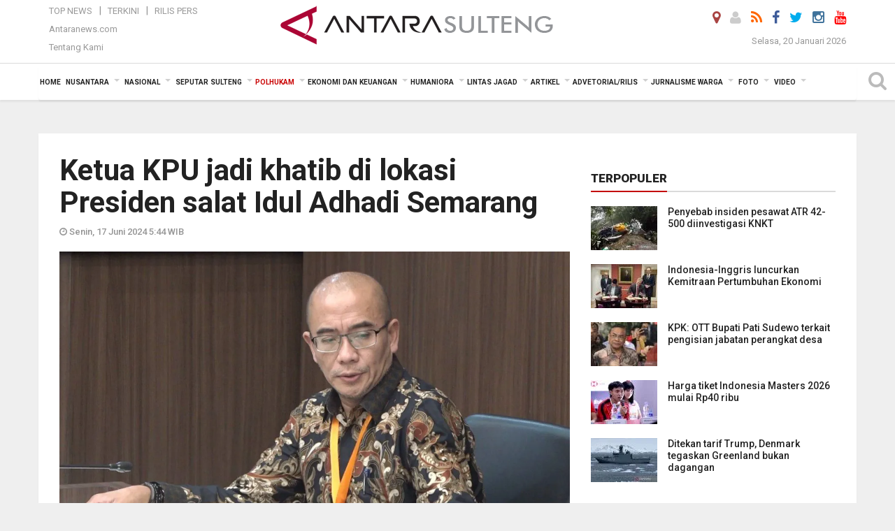

--- FILE ---
content_type: text/html; charset=UTF-8
request_url: https://sulteng.antaranews.com/berita/316107/ketua-kpu-jadi-khatib-di-lokasi-presiden-salat-idul-adhadi-semarang
body_size: 24658
content:
<!doctype html>
<html>
<head>
  <meta charset="utf-8">
  <title>Ketua KPU jadi khatib di lokasi Presiden salat Idul Adhadi Semarang - ANTARA News Sulteng</title>
<meta name="keywords" content="ketua kpu hasyim asy'ari, idul adha">
<meta name="description" content="Ketua KPU RI Hasyim Asy&#39;ari dijadwalkan menjadi khatib di lokasi Presiden Joko Widodo dan Ibu Negara Iriana Jokowi akan melaksanakan salat Idul Adha di Lapangan Simpang Lima, ANTARA News sulteng polhukam ...">
<meta property="fb:app_id" content="558190404243031">
<meta property="og:title" content="Ketua KPU jadi khatib di lokasi Presiden salat Idul Adhadi Semarang">
<meta property="og:description" content="Ketua KPU RI Hasyim Asy&#39;ari dijadwalkan menjadi khatib di lokasi Presiden Joko Widodo dan Ibu Negara Iriana Jokowi akan melaksanakan salat Idul Adha di Lapangan Simpang Lima, ANTARA News sulteng polhukam ...">
<meta property="og:image" content="https://cdn.antaranews.com/cache/800x533/2024/06/06/IMG_5855.jpeg">
<link rel="preload" as="image" href="https://cdn.antaranews.com/cache/800x533/2024/06/06/IMG_5855.jpeg.webp" />
<link rel="amphtml" href="https://sulteng.antaranews.com/amp/berita/316107/ketua-kpu-jadi-khatib-di-lokasi-presiden-salat-idul-adhadi-semarang" />
<meta property="og:site_name" content="Antara News Palu" />
<meta property="og:locale" content="id_ID" />
<meta property="article:section" content="Indonesia" />
<link rel="image_src" href="https://cdn.antaranews.com/cache/1200x800/2024/06/06/IMG_5855.jpeg" />
<link rel="preload" as="image" href="https://cdn.antaranews.com/cache/1200x800/2024/06/06/IMG_5855.jpeg.webp" imagesrcset="https://cdn.antaranews.com/cache/360x240/2024/06/06/IMG_5855.jpeg.webp 360w, https://cdn.antaranews.com/cache/800x533/2024/06/06/IMG_5855.jpeg.webp 800w, https://cdn.antaranews.com/cache/1200x800/2024/06/06/IMG_5855.jpeg.webp 1200w" />
<meta itemprop="datePublished" content="Mon, 17 Jun 2024 05:44:50 +0700">
<link rel="dns-prefetch" href="twitter.com">
<meta name="twitter:card" content="summary_large_image">
<meta name="twitter:site" content="@lkbnantarapalu">
<meta name="twitter:creator" content="@lkbnantarapalu">
<meta name="twitter:title" content="Ketua KPU jadi khatib di lokasi Presiden salat Idul Adhadi Semarang">
<meta name="twitter:description" content="Ketua KPU RI Hasyim Asy&#39;ari dijadwalkan menjadi khatib di lokasi Presiden Joko Widodo dan Ibu Negara Iriana Jokowi akan melaksanakan salat Idul Adha di Lapangan Simpang Lima, ANTARA News sulteng polhukam ...">
<meta name="twitter:image" content="https://cdn.antaranews.com/cache/800x533/2024/06/06/IMG_5855.jpeg">
<script type="application/ld+json">{"@context":"https://schema.org","@type":"NewsArticle","headline":"Ketua KPU jadi khatib di lokasi Presiden salat Idul Adhadi Semarang","mainEntityOfPage":{"@type":"WebPage","@id":"https://sulteng.antaranews.com/berita/316107/ketua-kpu-jadi-khatib-di-lokasi-presiden-salat-idul-adhadi-semarang"},"url":"https://sulteng.antaranews.com/berita/316107/ketua-kpu-jadi-khatib-di-lokasi-presiden-salat-idul-adhadi-semarang","image":{"@type":"ImageObject","url":"https://cdn.antaranews.com/cache/1200x800/2024/06/06/IMG_5855.jpeg","height":800,"width":1200},"dateCreated":"2024-06-17T05:44:50+07:00","datePublished":"2024-06-17T05:44:50+07:00","dateModified":"2024-06-17T05:44:50+07:00","articleSection":"News","creator":{"@type":"Person","name":"Rangga Pandu Asmara Jingga"},"author":{"@type":"Person","name":"Andilala"},"keywords":["Ketua KPU Hasyim Asy'ari","Idul Adha"],"publisher":{"@type":"Organization","name":"ANTARA Sulteng","logo":{"@type":"ImageObject","url":"https://sulteng.antaranews.com/img/www.antarasulteng.com.png","width":353,"height":60}},"description":"Ketua KPU RI Hasyim Asy&#39;ari dijadwalkan menjadi khatib di lokasi Presiden Joko Widodo dan Ibu Negara Iriana Jokowi akan melaksanakan salat Idul Adha di Lapangan Simpang Lima, ANTARA News sulteng polhukam ..."}</script>  <meta name="copyright" content="ANTARA News Agency">
  <meta http-equiv="X-UA-Compatible" content="IE=edge">
  <link rel="canonical" href="https://sulteng.antaranews.com/berita/316107/ketua-kpu-jadi-khatib-di-lokasi-presiden-salat-idul-adhadi-semarang" />     <meta class="viewport" name="viewport" content="width=device-width, initial-scale=1.0">
    <!--<meta class="viewport" name="viewport" content="width=device-width, initial-scale=1.0">-->
  <script async src='https://www.googletagmanager.com/gtag/js?id=G-7W9RWE74HR'></script>
	<script>
	  window.dataLayer = window.dataLayer || [];
	  function gtag(){dataLayer.push(arguments);}
	  gtag('js', new Date());

	  gtag('config', 'G-7W9RWE74HR');
	</script>  <!-- Favicon -->
  <link rel="shortcut icon" href="https://sulteng.antaranews.com/img/index.ico" type="image/x-icon" />
  <link rel="apple-touch-icon" sizes="57x57" href="https://static.antaranews.com/img/favicon/apple-icon-57x57.png">
  <link rel="apple-touch-icon" sizes="60x60" href="https://static.antaranews.com/img/favicon/apple-icon-60x60.png">
  <link rel="apple-touch-icon" sizes="72x72" href="https://static.antaranews.com/img/favicon/apple-icon-72x72.png">
  <link rel="apple-touch-icon" sizes="76x76" href="https://static.antaranews.com/img/favicon/apple-icon-76x76.png">
  <link rel="apple-touch-icon" sizes="114x114" href="https://static.antaranews.com/img/favicon/apple-icon-114x114.png">
  <link rel="apple-touch-icon" sizes="120x120" href="https://static.antaranews.com/img/favicon/apple-icon-120x120.png">
  <link rel="apple-touch-icon" sizes="144x144" href="https://static.antaranews.com/img/favicon/apple-icon-144x144.png">
  <link rel="apple-touch-icon" sizes="152x152" href="https://static.antaranews.com/img/favicon/apple-icon-152x152.png">
  <link rel="apple-touch-icon" sizes="180x180" href="https://static.antaranews.com/img/favicon/apple-icon-180x180.png">
 <!-- Jquery js -->
 <script src="https://sulteng.antaranews.com/js/jquery-1.11.2.min.js"></script>
  <!-- Google Fonts -->
  <link href="https://static.antaranews.com" rel="preconnect" />
  <link href="https://img.antaranews.com" rel="preconnect" />
  <link href="https://fonts.gstatic.com" rel="preconnect" crossorigin />
  <link href="https://ads.antaranews.com" rel="dns-prefetch" />
  <link href="https://www.google-analytics.com" rel="preconnect" crossorigin />
  <link href="https://www.googletagmanager.com" rel="preconnect" crossorigin />
  <link href="https://www.googletagservices.com" rel="preconnect" crossorigin />
  <link href="https://pagead2.googlesyndication.com" rel="preconnect" crossorigin />
  <link href="https://cdn.antaranews.com" rel="dns-prefetch" />
  
  <link href="https://fonts.googleapis.com/css?family=Roboto:100,300,300italic,400,400italic,500,700,700italic,900&display=swap" rel="preload" as="style" />
  <link href="https://fonts.googleapis.com/css?family=Roboto:100,300,300italic,400,400italic,500,700,700italic,900&display=swap" rel="stylesheet" />
  
  <!-- Icon Font -->
  <link rel="stylesheet" href="https://sulteng.antaranews.com/plugins/font-awesome/css/font-awesome.min.css">

  <!-- Bootstrap CSS -->
  <link rel="stylesheet" href="https://sulteng.antaranews.com/plugins/bootstrap/css/bootstrap.min.css">

  <!-- Theme CSS -->
  <link rel="stylesheet" href="https://sulteng.antaranews.com/css/style.css?v=1.7">
  
  <!--[if lt IE 9]>
    <script src="https://oss.maxcdn.com/libs/html5shiv/3.7.0/html5shiv.js"></script>
    <script src="https://oss.maxcdn.com/libs/respond.js/1.4.2/respond.min.js"></script>
  <![endif]-->
  <link rel="stylesheet" href="https://sulteng.antaranews.com/css/addstyle.css?v=1.17">
  <link rel="stylesheet" href="https://sulteng.antaranews.com/css/flaxslider.css">
  <link rel="stylesheet" href="https://sulteng.antaranews.com/css/assets.css">
  <link rel="stylesheet" href="https://sulteng.antaranews.com/css/media-query.css?v=1.3">
  <script src="https://static.antaranews.com/js/plugins/lazysizes/lazysizes.min.js" defer></script>
</head><body>
<div id="main" class="header-big">
  
  <header class="header-wrapper clearfix">
    
	<!-- .header-top -->

    <div class="header-mid navbar-collapse collapse">
		
			<div id="tophead_menu" class="pb10">
	<div class="container">
        <div class="">
          <div class="row">
			 <div class="col-md-3 topmenu-header navbar-collapse collapse">
				 <div>
				 <ul id="ul-top">
							<li><a href="https://sulteng.antaranews.com/top-news" data-toggle="tooltip" data-placement="bottom" title="Top News">Top News</a></li>
							<li><a href="https://sulteng.antaranews.com/terkini" data-toggle="tooltip" data-placement="bottom" title="Terkini">Terkini</a></li>
							<li><a href="https://sulteng.antaranews.com/rilis-pers" data-toggle="tooltip" data-placement="bottom" title="Rilis Pers">Rilis Pers</a></li>
						</ul>
				 </div>
				 
				  <div class="mt5">
					<a href="http://www.antaranews.com" target="_blank" data-toggle="tooltip" data-placement="bottom" title="Antaranews.com">Antaranews.com</a>
				 </div>
				 <div class="mt5">
					<a href="https://sulteng.antaranews.com/about-us" data-toggle="tooltip" data-placement="bottom" title="Tentang Kami">Tentang Kami</a>
				 </div>
			 </div>
            <div class="col-md-6 m0">
              <div class="header-mid-wrapper text-center clearfix">
                <div class="mid-logo-wrapper">
                  <a class="logo" href="https://sulteng.antaranews.com" title="ANTARA News Sulteng" rel="home">
					<img alt="Logo Header Antaranews sulteng" src="https://sulteng.antaranews.com/img/www.antarasulteng.com.png" />
                  </a><!-- .logo -->
                </div>
              </div>
            </div>
			 <div class="col-md-3 navbar-collapse collapse sosposition">
			 <div class="social-icons pull-right sosmargin">
				<a href="#" id="myLocation" class="active" data-toggle="tooltip" data-placement="bottom" title="Nonaktifkan Lokasi"><i class="fa fa-map-marker fa-lg text-danger"></i></a>				<a href="https://sulteng.antaranews.com/login" data-toggle="tooltip" data-placement="bottom" title="Login"><i class="fa fa-user fa-lg"></i></a>
				<a href="https://sulteng.antaranews.com/rss/" data-toggle="tooltip" data-placement="bottom" title="Rss"><i class="fa fa-rss fa-lg"></i></a>
                <!-- https://www.facebook.com/Antara-Sulteng-410962085588686/ -->
				<a href="https://www.facebook.com/antaranewssulteng" target="_blank" data-toggle="tooltip" data-placement="bottom" title="Facebook"><i class="fa fa-facebook fa-lg"></i></a>
                <a href="https://twitter.com/lkbnantarapalu" target="_blank" data-toggle="tooltip" data-placement="bottom" title="Twitter"><i class="fa fa-twitter fa-lg"></i></a>
                <a href="https://www.instagram.com/antaranews_sulteng" data-toggle="tooltip" data-placement="bottom" title="" data-original-title="Instagram"><i class="fa fa-instagram fa-lg"></i></a>
				<a href="https://www.youtube.com/channel/UCQjTB1WQrf1Di2VztdaboLQ" target="_blank" data-toggle="tooltip" data-placement="bottom" title="" data-original-title="Youtube"><i class="fa fa-youtube fa-lg youtube-color"></i></a>
              </div>
			
				<div class="topdate">Selasa, 20 Januari 2026</div>
			 </div>
			 
          </div>
        </div>
      </div>
</div>		
	</div><!-- .header-mid -->
	
	<div class="header text-center" id="header">
	   <div class="container relative" id="con">
        <!--<div class="mag-content">-->
          <div class="row">
           <!--<div class="col-md-12">-->
                          <!-- Mobile Menu Button -->
           <div>
		   <a class="navbar-toggle collapsed" id="nav-button" href="#mobile-nav">
              <span class="icon-bar"></span>
              <span class="icon-bar"></span>
              <span class="icon-bar"></span>
              <span class="icon-bar"></span>
            </a><!-- .navbar-toggle -->
			<div class="navbar-toggle collapsed topmidlogo"><a href="https://sulteng.antaranews.com"><img alt="Logo Small Mobile Antaranews sulteng" src="https://sulteng.antaranews.com/img/m.antarasulteng.com.jpg" /></a></div>
			
			 <a class="navbar-toggle collapsed pull-right" id="src-mobile" href="#mobile-src">
              <span class="fa fa-search fa-lg" style="background-color:#fff;"></span>
            </a>
			</div>
		
			<!-- .navbar-toggle -->
			 
            <!-- Main Nav Wrapper -->
            <nav class="navbar mega-menu">
				 <div id="formobile" class="src_position">
				<form action="https://sulteng.antaranews.com/search" method="get">
					<input class="sb-search-input maxfieldsrc" placeholder="Kata Kunci ..." type="text" value="" name="q" id="search">
				 </form>
				</div>
			
              <a class="logo" id="logoscroll" href="https://sulteng.antaranews.com" title="ANTARA News Sulteng" rel="home">
               <img alt="Logo Small Fixed Antaranews sulteng" src="https://sulteng.antaranews.com/img/logo-antara.png" />
              </a><!-- .logo -->
              
              <!-- Navigation Menu -->
           <div class="container dropdown-menu fullwidth navbar-collapse collapse">
              <ul class="nav navbar-nav">
				<li class="dropdown mega-full menu-color1">
                  <a href="https://sulteng.antaranews.com" role="button" aria-expanded="false">Home</a>
				</li>
				<li class="dropdown mega-full menu-color1">
					<a href="https://sulteng.antaranews.com/nusantara" class="dropdown-toggle " data-toggle="dropdown" role="button" aria-expanded="false">Nusantara</a>
						<ul class="container dropdown-menu fullwidth m0" style="animation-delay:0.2s;">
							<li>
								<div class="tabbable tabs-left">
									<ul class="nav nav-tabs nav-horizontal">
										<li class="col-sm-3"><a href="https://www.antaranews.com" target="_blank" title="antaranews.com">antaranews.com</a></li><li class="col-sm-3"><a href="https://aceh.antaranews.com" target="_blank" title="Aceh/NAD">Aceh/NAD</a></li><li class="col-sm-3"><a href="https://bali.antaranews.com" target="_blank" title="Bali">Bali</a></li><li class="col-sm-3"><a href="https://babel.antaranews.com" target="_blank" title="Bangka/Belitung">Bangka/Belitung</a></li><li class="col-sm-3"><a href="https://banten.antaranews.com" target="_blank" title="Banten">Banten</a></li><li class="col-sm-3"><a href="https://bengkulu.antaranews.com" target="_blank" title="Bengkulu">Bengkulu</a></li><li class="col-sm-3"><a href="https://gorontalo.antaranews.com" target="_blank" title="Gorontalo">Gorontalo</a></li><li class="col-sm-3"><a href="https://jambi.antaranews.com" target="_blank" title="Jambi">Jambi</a></li><li class="col-sm-3"><a href="https://jabar.antaranews.com" target="_blank" title="Jawa Barat">Jawa Barat</a></li><li class="col-sm-3"><a href="https://jateng.antaranews.com" target="_blank" title="Jawa Tengah">Jawa Tengah</a></li><li class="col-sm-3"><a href="https://jatim.antaranews.com" target="_blank" title="Jawa Timur">Jawa Timur</a></li><li class="col-sm-3"><a href="https://kalbar.antaranews.com" target="_blank" title="Kalimantan Barat">Kalimantan Barat</a></li><li class="col-sm-3"><a href="https://kalsel.antaranews.com" target="_blank" title="Kalimantan Selatan">Kalimantan Selatan</a></li><li class="col-sm-3"><a href="https://kalteng.antaranews.com" target="_blank" title="Kalimantan Tengah">Kalimantan Tengah</a></li><li class="col-sm-3"><a href="https://kaltim.antaranews.com" target="_blank" title="Kalimantan Timur">Kalimantan Timur</a></li><li class="col-sm-3"><a href="https://kaltara.antaranews.com" target="_blank" title="Kalimantan Utara">Kalimantan Utara</a></li><li class="col-sm-3"><a href="https://kepri.antaranews.com" target="_blank" title="Kepulauan Riau">Kepulauan Riau</a></li><li class="col-sm-3"><a href="https://kl.antaranews.com" target="_blank" title="Kuala Lumpur">Kuala Lumpur</a></li><li class="col-sm-3"><a href="https://lampung.antaranews.com" target="_blank" title="Lampung">Lampung</a></li><li class="col-sm-3"><a href="https://ambon.antaranews.com" target="_blank" title="Maluku">Maluku</a></li><li class="col-sm-3"><a href="https://megapolitan.antaranews.com" target="_blank" title="Megapolitan">Megapolitan</a></li><li class="col-sm-3"><a href="https://mataram.antaranews.com" target="_blank" title="NTB">NTB</a></li><li class="col-sm-3"><a href="https://kupang.antaranews.com" target="_blank" title="NTT">NTT</a></li><li class="col-sm-3"><a href="https://papua.antaranews.com" target="_blank" title="Papua">Papua</a></li><li class="col-sm-3"><a href="https://papuatengah.antaranews.com" target="_blank" title="Papua Tengah">Papua Tengah</a></li><li class="col-sm-3"><a class="" href="https://riau.antaranews.com" target="_blank" title="Riau">Riau</a></li><li class="col-sm-3"><a href="https://makassar.antaranews.com" target="_blank" title="Sulawesi Selatan">Sulawesi Selatan</a></li><li class="col-sm-3"><a href="https://sulteng.antaranews.com" target="_blank" title="Sulawesi Tengah">Sulawesi Tengah</a></li><li class="col-sm-3"><a href="https://sultra.antaranews.com" target="_blank" title="Sulawesi Tenggara">Sulawesi Tenggara</a></li><li class="col-sm-3"><a href="https://manado.antaranews.com" target="_blank" title="Sulawesi Utara">Sulawesi Utara</a></li><li class="col-sm-3"><a href="https://sumbar.antaranews.com" target="_blank" title="Sumatera Barat">Sumatera Barat</a></li><li class="col-sm-3"><a href="https://sumsel.antaranews.com" target="_blank" title="Sumatera Selatan">Sumatera Selatan</a></li><li class="col-sm-3"><a href="https://sumut.antaranews.com" target="_blank" title="Sumatera Utara">Sumatera Utara</a></li><li class="col-sm-3"><a href="https://jogja.antaranews.com" target="_blank" title="Yogyakarta">Yogyakarta</a></li>									</ul>
								</div>
							</li>
						</ul>
				</li>
			
				<li class="dropdown mega-full menu-color1">
						<a href="https://sulteng.antaranews.com/nasional" class="dropdown-toggle " data-toggle="dropdown" role="button" aria-expanded="false">Nasional</a>
							<ul class="container dropdown-menu fullwidth m0" style="animation-delay:0.2s;">
								<li>
								  <div class="mega-menu-5block">
																		<div class="mega-menu-news">
					  <div class="mega-menu-img relative">
						
						<a href="https://sulteng.antaranews.com/berita/371994/hujan-masih-guyur-indonesia-selasa-ini-bmkg-imbau-warga-tetap-waspada" title="Hujan masih guyur Indonesia Selasa ini, BMKG imbau warga tetap waspada" rel="nofollow">
						 <picture>
							<source type="image/webp" data-srcset="https://cdn.antaranews.com/cache/270x180/2026/01/19/pemantauan-bibit-dan-siklon-tropis-2708394.jpg.webp">
							<img data-src="https://cdn.antaranews.com/cache/270x180/2026/01/19/pemantauan-bibit-dan-siklon-tropis-2708394.jpg" class="lazyload" alt="Hujan masih guyur Indonesia Selasa ini, BMKG imbau warga tetap waspada">
						</picture>
						</a>
					  </div>
					  <div class="mega-menu-detail">
						<h4 class="entry-title">
						  <a href="https://sulteng.antaranews.com/berita/371994/hujan-masih-guyur-indonesia-selasa-ini-bmkg-imbau-warga-tetap-waspada" rel="nofollow" title="Hujan masih guyur Indonesia Selasa ini, BMKG imbau warga tetap waspada">Hujan masih guyur Indonesia Selasa ini, BMKG imbau warga tetap waspada</a>
						  <p class="simple-share mt5">Selasa, 20 Januari 2026 6:45</p>
						</h4>
					  </div>
					</div><div class="mega-menu-news">
					  <div class="mega-menu-img relative">
						
						<a href="https://sulteng.antaranews.com/berita/371906/indonesia-dikepung-hujan-yang-dapat-disertai-petir-pada-senin" title="Indonesia dikepung hujan yang dapat disertai petir pada Senin" rel="nofollow">
						 <picture>
							<source type="image/webp" data-srcset="https://cdn.antaranews.com/cache/270x180/2026/01/14/IMG_20260114_111745.jpg.webp">
							<img data-src="https://cdn.antaranews.com/cache/270x180/2026/01/14/IMG_20260114_111745.jpg" class="lazyload" alt="Indonesia dikepung hujan yang dapat disertai petir pada Senin">
						</picture>
						</a>
					  </div>
					  <div class="mega-menu-detail">
						<h4 class="entry-title">
						  <a href="https://sulteng.antaranews.com/berita/371906/indonesia-dikepung-hujan-yang-dapat-disertai-petir-pada-senin" rel="nofollow" title="Indonesia dikepung hujan yang dapat disertai petir pada Senin">Indonesia dikepung hujan yang dapat disertai petir pada Senin</a>
						  <p class="simple-share mt5">Senin, 19 Januari 2026 12:05</p>
						</h4>
					  </div>
					</div><div class="mega-menu-news">
					  <div class="mega-menu-img relative">
						
						<a href="https://sulteng.antaranews.com/berita/371866/menhub-tegaskan-pendampingan-penuh-pada-pencarian-pesawat-atr-42-500" title="Menhub tegaskan pendampingan penuh pada pencarian pesawat ATR 42-500" rel="nofollow">
						 <picture>
							<source type="image/webp" data-srcset="https://cdn.antaranews.com/cache/270x180/2026/01/18/6E98437C-8A5A-4527-A271-42D7DDB34D4A.jpeg.webp">
							<img data-src="https://cdn.antaranews.com/cache/270x180/2026/01/18/6E98437C-8A5A-4527-A271-42D7DDB34D4A.jpeg" class="lazyload" alt="Menhub tegaskan pendampingan penuh pada pencarian pesawat ATR 42-500">
						</picture>
						</a>
					  </div>
					  <div class="mega-menu-detail">
						<h4 class="entry-title">
						  <a href="https://sulteng.antaranews.com/berita/371866/menhub-tegaskan-pendampingan-penuh-pada-pencarian-pesawat-atr-42-500" rel="nofollow" title="Menhub tegaskan pendampingan penuh pada pencarian pesawat ATR 42-500">Menhub tegaskan pendampingan penuh pada pencarian pesawat ATR 42-500</a>
						  <p class="simple-share mt5">Senin, 19 Januari 2026 7:04</p>
						</h4>
					  </div>
					</div><div class="mega-menu-news">
					  <div class="mega-menu-img relative">
						
						<a href="https://sulteng.antaranews.com/berita/371862/keluarga-korban-kecelakaan-pesawat-atr-jalani-tes-ante-mortem" title="Keluarga korban kecelakaan pesawat ATR jalani tes ante mortem" rel="nofollow">
						 <picture>
							<source type="image/webp" data-srcset="https://cdn.antaranews.com/cache/270x180/2026/01/19/biddokes-polda-sulsel-drw.jpg.webp">
							<img data-src="https://cdn.antaranews.com/cache/270x180/2026/01/19/biddokes-polda-sulsel-drw.jpg" class="lazyload" alt="Keluarga korban kecelakaan pesawat ATR jalani tes ante mortem">
						</picture>
						</a>
					  </div>
					  <div class="mega-menu-detail">
						<h4 class="entry-title">
						  <a href="https://sulteng.antaranews.com/berita/371862/keluarga-korban-kecelakaan-pesawat-atr-jalani-tes-ante-mortem" rel="nofollow" title="Keluarga korban kecelakaan pesawat ATR jalani tes ante mortem">Keluarga korban kecelakaan pesawat ATR jalani tes ante mortem</a>
						  <p class="simple-share mt5">Senin, 19 Januari 2026 7:02</p>
						</h4>
					  </div>
					</div><div class="mega-menu-news">
					  <div class="mega-menu-img relative">
						
						<a href="https://sulteng.antaranews.com/berita/371858/operasi-sar-kecelakaan-pesawat-atr-42-500-dilanjutkan-senin-pagi" title="Operasi SAR kecelakaan pesawat ATR 42-500 dilanjutkan Senin pagi" rel="nofollow">
						 <picture>
							<source type="image/webp" data-srcset="https://cdn.antaranews.com/cache/270x180/2026/01/18/rapat-intenal-basarnas-kecelakaan-pesawat.jpeg.webp">
							<img data-src="https://cdn.antaranews.com/cache/270x180/2026/01/18/rapat-intenal-basarnas-kecelakaan-pesawat.jpeg" class="lazyload" alt="Operasi SAR kecelakaan pesawat ATR 42-500 dilanjutkan Senin pagi">
						</picture>
						</a>
					  </div>
					  <div class="mega-menu-detail">
						<h4 class="entry-title">
						  <a href="https://sulteng.antaranews.com/berita/371858/operasi-sar-kecelakaan-pesawat-atr-42-500-dilanjutkan-senin-pagi" rel="nofollow" title="Operasi SAR kecelakaan pesawat ATR 42-500 dilanjutkan Senin pagi">Operasi SAR kecelakaan pesawat ATR 42-500 dilanjutkan Senin pagi</a>
						  <p class="simple-share mt5">Senin, 19 Januari 2026 7:00</p>
						</h4>
					  </div>
					</div>								   </div>
								</li>
							</ul>
				</li>
				
		<li class="dropdown mega-full menu-color1"><a href="https://sulteng.antaranews.com/seputar-sulteng" class="dropdown-toggle" data-toggle="dropdown" role="button" aria-expanded="false">Seputar Sulteng</a><ul class="container dropdown-menu fullwidth m0" style="animation-delay:0.2s;">
										<li><div class="tabbable tab-hover tabs-left">
												<ul class="nav nav-tabs tab-hover"><li class="active"><a style="padding:4px 30px 4px 15px;" class="first" href="https://sulteng.antaranews.com/seputar-sulteng/kota-palu" data-target="#seputar-sulteng0" data-toggle="tab">Kota Palu</a></li><li><a style="padding:4px 30px 4px 15px;" href="https://sulteng.antaranews.com/seputar-sulteng/kabupaten-donggala" data-target="#seputar-sulteng1" data-toggle="tab">Kabupaten Donggala</a></li><li><a style="padding:4px 30px 4px 15px;" href="https://sulteng.antaranews.com/seputar-sulteng/parigi-moutong" data-target="#seputar-sulteng2" data-toggle="tab">Parigi Moutong</a></li><li><a style="padding:4px 30px 4px 15px;" href="https://sulteng.antaranews.com/seputar-sulteng/sigi" data-target="#seputar-sulteng3" data-toggle="tab">Sigi</a></li><li><a style="padding:4px 30px 4px 15px;" href="https://sulteng.antaranews.com/seputar-sulteng/tolitoli" data-target="#seputar-sulteng4" data-toggle="tab">Tolitoli</a></li><li><a style="padding:4px 30px 4px 15px;" href="https://sulteng.antaranews.com/seputar-sulteng/buol" data-target="#seputar-sulteng5" data-toggle="tab">Buol</a></li><li><a style="padding:4px 30px 4px 15px;" href="https://sulteng.antaranews.com/seputar-sulteng/poso" data-target="#seputar-sulteng6" data-toggle="tab">Poso</a></li><li><a style="padding:4px 30px 4px 15px;" href="https://sulteng.antaranews.com/seputar-sulteng/tojo-una-una" data-target="#seputar-sulteng7" data-toggle="tab">Tojo Una-Una</a></li><li><a style="padding:4px 30px 4px 15px;" href="https://sulteng.antaranews.com/seputar-sulteng/morowali" data-target="#seputar-sulteng8" data-toggle="tab">Morowali</a></li><li><a style="padding:4px 30px 4px 15px;" href="https://sulteng.antaranews.com/seputar-sulteng/morowali-utara" data-target="#seputar-sulteng9" data-toggle="tab">Morowali Utara</a></li><li><a style="padding:4px 30px 4px 15px;" href="https://sulteng.antaranews.com/seputar-sulteng/banggai" data-target="#seputar-sulteng10" data-toggle="tab">Banggai</a></li><li><a style="padding:4px 30px 4px 15px;" href="https://sulteng.antaranews.com/seputar-sulteng/banggai-kepulauan" data-target="#seputar-sulteng11" data-toggle="tab">Banggai Kepulauan</a></li><li><a style="padding:4px 30px 4px 15px;" href="https://sulteng.antaranews.com/seputar-sulteng/banggai-laut" data-target="#seputar-sulteng12" data-toggle="tab">Banggai Laut</a></li></ul><div class="tab-content"><div id="seputar-sulteng0" class="tab-pane active animated fadeIn"><div class="mega-menu-news">
						  <div class="mega-menu-img">
							<a href="https://sulteng.antaranews.com/berita/371954/gubernur-sulteng-bertemu-mendes-pdt-bahas-digitalisasi-desa" title="Gubernur-Sulteng bertemu Mendes PDT bahas digitalisasi desa">
								
							   <picture>
										<source type="image/webp" data-srcset="https://cdn.antaranews.com/cache/270x180/2026/01/19/WhatsApp-Image-2026-01-19-at-16.54.43.jpeg.webp">
										<img data-src="https://cdn.antaranews.com/cache/270x180/2026/01/19/WhatsApp-Image-2026-01-19-at-16.54.43.jpeg" class="lazyload" alt="Gubernur-Sulteng bertemu Mendes PDT bahas digitalisasi desa" >
									</picture>
							  
							</a>
						  </div>
						  <div class="mega-menu-detail">
							<h4 class="entry-title">
							  <a href="https://sulteng.antaranews.com/berita/371954/gubernur-sulteng-bertemu-mendes-pdt-bahas-digitalisasi-desa" title="Gubernur-Sulteng bertemu Mendes PDT bahas digitalisasi desa">Gubernur-Sulteng bertemu Mendes PDT bahas digitalisasi desa</a>
							</h4>
							<p class="simple-share">
							 19 January 2026 17:28 Wib
							</p>
						  </div>
						</div><div class="mega-menu-news">
						  <div class="mega-menu-img">
							<a href="https://sulteng.antaranews.com/berita/371681/sulteng-siapkan-langkah-kendalikan-inflasi-jelang-ramadhan" title="Sulteng siapkan langkah kendalikan inflasi jelang Ramadhan">
								
							   <picture>
										<source type="image/webp" data-srcset="https://cdn.antaranews.com/cache/270x180/2026/01/15/IMG-20260115-WA0024.jpg.webp">
										<img data-src="https://cdn.antaranews.com/cache/270x180/2026/01/15/IMG-20260115-WA0024.jpg" class="lazyload" alt="Sulteng siapkan langkah kendalikan inflasi jelang Ramadhan" >
									</picture>
							  
							</a>
						  </div>
						  <div class="mega-menu-detail">
							<h4 class="entry-title">
							  <a href="https://sulteng.antaranews.com/berita/371681/sulteng-siapkan-langkah-kendalikan-inflasi-jelang-ramadhan" title="Sulteng siapkan langkah kendalikan inflasi jelang Ramadhan">Sulteng siapkan langkah kendalikan inflasi jelang Ramadhan</a>
							</h4>
							<p class="simple-share">
							 16 January 2026 8:12 Wib
							</p>
						  </div>
						</div><div class="mega-menu-news">
						  <div class="mega-menu-img">
							<a href="https://sulteng.antaranews.com/berita/371461/pembangunan-karakter-generasi-muda-fondasi-palu-berkelanjutan" title="Pembangunan karakter generasi muda fondasi Palu berkelanjutan">
								
							   <picture>
										<source type="image/webp" data-srcset="https://cdn.antaranews.com/cache/270x180/2026/01/13/B-1-1-1.jpg.webp">
										<img data-src="https://cdn.antaranews.com/cache/270x180/2026/01/13/B-1-1-1.jpg" class="lazyload" alt="Pembangunan karakter generasi muda fondasi Palu berkelanjutan" >
									</picture>
							  
							</a>
						  </div>
						  <div class="mega-menu-detail">
							<h4 class="entry-title">
							  <a href="https://sulteng.antaranews.com/berita/371461/pembangunan-karakter-generasi-muda-fondasi-palu-berkelanjutan" title="Pembangunan karakter generasi muda fondasi Palu berkelanjutan">Pembangunan karakter generasi muda fondasi Palu berkelanjutan</a>
							</h4>
							<p class="simple-share">
							 13 January 2026 21:22 Wib
							</p>
						  </div>
						</div><div class="mega-menu-news">
						  <div class="mega-menu-img">
							<a href="https://sulteng.antaranews.com/berita/371329/pemkot-palu-operasikan-kembali-bus-transpalu-mulai-13-januari-2026" title="Pemkot Palu operasikan kembali Bus TransPalu mulai 13 Januari 2026">
								
							   <picture>
										<source type="image/webp" data-srcset="https://cdn.antaranews.com/cache/270x180/2026/01/12/1000429136.jpg.jpg.webp">
										<img data-src="https://cdn.antaranews.com/cache/270x180/2026/01/12/1000429136.jpg.jpg" class="lazyload" alt="Pemkot Palu operasikan kembali Bus TransPalu mulai 13 Januari 2026" >
									</picture>
							  
							</a>
						  </div>
						  <div class="mega-menu-detail">
							<h4 class="entry-title">
							  <a href="https://sulteng.antaranews.com/berita/371329/pemkot-palu-operasikan-kembali-bus-transpalu-mulai-13-januari-2026" title="Pemkot Palu operasikan kembali Bus TransPalu mulai 13 Januari 2026">Pemkot Palu operasikan kembali Bus TransPalu mulai 13 Januari 2026</a>
							</h4>
							<p class="simple-share">
							 12 January 2026 22:16 Wib
							</p>
						  </div>
						</div></div><div id="seputar-sulteng1" class="tab-pane animated fadeIn"><div class="mega-menu-news">
						  <div class="mega-menu-img">
							<a href="https://sulteng.antaranews.com/berita/372118/donggala-perkuat-pengelolaan-spam-berkelanjutan" title="Donggala perkuat pengelolaan SPAM berkelanjutan">
								
							   <picture>
										<source type="image/webp" data-srcset="https://cdn.antaranews.com/cache/270x180/2026/01/20/21829.jpg.webp">
										<img data-src="https://cdn.antaranews.com/cache/270x180/2026/01/20/21829.jpg" class="lazyload" alt="Donggala perkuat pengelolaan SPAM berkelanjutan" >
									</picture>
							  
							</a>
						  </div>
						  <div class="mega-menu-detail">
							<h4 class="entry-title">
							  <a href="https://sulteng.antaranews.com/berita/372118/donggala-perkuat-pengelolaan-spam-berkelanjutan" title="Donggala perkuat pengelolaan SPAM berkelanjutan">Donggala perkuat pengelolaan SPAM berkelanjutan</a>
							</h4>
							<p class="simple-share">
							 18 menit lalu
							</p>
						  </div>
						</div><div class="mega-menu-news">
						  <div class="mega-menu-img">
							<a href="https://sulteng.antaranews.com/berita/371846/polres-donggala-selesaikan-bangun-jembatan-darurat-di-labuan-kungguma" title="Polres Donggala selesaikan bangun jembatan darurat di Labuan Kungguma">
								
							   <picture>
										<source type="image/webp" data-srcset="https://cdn.antaranews.com/cache/270x180/2026/01/18/1000388794.jpg.webp">
										<img data-src="https://cdn.antaranews.com/cache/270x180/2026/01/18/1000388794.jpg" class="lazyload" alt="Polres Donggala selesaikan bangun jembatan darurat di Labuan Kungguma" >
									</picture>
							  
							</a>
						  </div>
						  <div class="mega-menu-detail">
							<h4 class="entry-title">
							  <a href="https://sulteng.antaranews.com/berita/371846/polres-donggala-selesaikan-bangun-jembatan-darurat-di-labuan-kungguma" title="Polres Donggala selesaikan bangun jembatan darurat di Labuan Kungguma">Polres Donggala selesaikan bangun jembatan darurat di Labuan Kungguma</a>
							</h4>
							<p class="simple-share">
							 18 January 2026 17:41 Wib
							</p>
						  </div>
						</div><div class="mega-menu-news">
						  <div class="mega-menu-img">
							<a href="https://sulteng.antaranews.com/berita/371589/akses-dua-desa-terdampak-banjir-di-donggala-diklaim-sudah-pulih" title="Akses dua desa terdampak banjir di Donggala diklaim sudah pulih">
								
							   <picture>
										<source type="image/webp" data-srcset="https://cdn.antaranews.com/cache/270x180/2026/01/14/13302.jpg.webp">
										<img data-src="https://cdn.antaranews.com/cache/270x180/2026/01/14/13302.jpg" class="lazyload" alt="Akses dua desa terdampak banjir di Donggala diklaim sudah pulih" >
									</picture>
							  
							</a>
						  </div>
						  <div class="mega-menu-detail">
							<h4 class="entry-title">
							  <a href="https://sulteng.antaranews.com/berita/371589/akses-dua-desa-terdampak-banjir-di-donggala-diklaim-sudah-pulih" title="Akses dua desa terdampak banjir di Donggala diklaim sudah pulih">Akses dua desa terdampak banjir di Donggala diklaim sudah pulih</a>
							</h4>
							<p class="simple-share">
							 15 January 2026 6:25 Wib
							</p>
						  </div>
						</div><div class="mega-menu-news">
						  <div class="mega-menu-img">
							<a href="https://sulteng.antaranews.com/berita/371533/brimob-polda-sulteng-bersihkan-rumah-warga-terdampak-banjir-di-donggala" title="Brimob Polda-Sulteng bersihkan rumah warga terdampak banjir di Donggala">
								
							   <picture>
										<source type="image/webp" data-srcset="https://cdn.antaranews.com/cache/270x180/2026/01/14/12512.jpg.webp">
										<img data-src="https://cdn.antaranews.com/cache/270x180/2026/01/14/12512.jpg" class="lazyload" alt="Brimob Polda-Sulteng bersihkan rumah warga terdampak banjir di Donggala" >
									</picture>
							  
							</a>
						  </div>
						  <div class="mega-menu-detail">
							<h4 class="entry-title">
							  <a href="https://sulteng.antaranews.com/berita/371533/brimob-polda-sulteng-bersihkan-rumah-warga-terdampak-banjir-di-donggala" title="Brimob Polda-Sulteng bersihkan rumah warga terdampak banjir di Donggala">Brimob Polda-Sulteng bersihkan rumah warga terdampak banjir di Donggala</a>
							</h4>
							<p class="simple-share">
							 14 January 2026 10:38 Wib
							</p>
						  </div>
						</div></div><div id="seputar-sulteng2" class="tab-pane animated fadeIn"><div class="mega-menu-news">
						  <div class="mega-menu-img">
							<a href="https://sulteng.antaranews.com/berita/369817/parigi-moutong-genjot-turunkan-angka-kemiskinan" title="Parigi Moutong genjot turunkan angka kemiskinan">
								
							   <picture>
										<source type="image/webp" data-srcset="https://cdn.antaranews.com/cache/270x180/2025/12/22/1000545716.jpg.webp">
										<img data-src="https://cdn.antaranews.com/cache/270x180/2025/12/22/1000545716.jpg" class="lazyload" alt="Parigi Moutong genjot turunkan angka kemiskinan" >
									</picture>
							  
							</a>
						  </div>
						  <div class="mega-menu-detail">
							<h4 class="entry-title">
							  <a href="https://sulteng.antaranews.com/berita/369817/parigi-moutong-genjot-turunkan-angka-kemiskinan" title="Parigi Moutong genjot turunkan angka kemiskinan">Parigi Moutong genjot turunkan angka kemiskinan</a>
							</h4>
							<p class="simple-share">
							 22 December 2025 22:16 Wib
							</p>
						  </div>
						</div><div class="mega-menu-news">
						  <div class="mega-menu-img">
							<a href="https://sulteng.antaranews.com/berita/369448/pemkab-parimo-dan-bapas-palu-kolaborasi-terapkan-pidana-kerja-sosial" title="Pemkab Parimo dan Bapas Palu kolaborasi terapkan pidana kerja sosial">
								
							   <picture>
										<source type="image/webp" data-srcset="https://cdn.antaranews.com/cache/270x180/2025/12/17/1000537109.jpg.webp">
										<img data-src="https://cdn.antaranews.com/cache/270x180/2025/12/17/1000537109.jpg" class="lazyload" alt="Pemkab Parimo dan Bapas Palu kolaborasi terapkan pidana kerja sosial" >
									</picture>
							  
							</a>
						  </div>
						  <div class="mega-menu-detail">
							<h4 class="entry-title">
							  <a href="https://sulteng.antaranews.com/berita/369448/pemkab-parimo-dan-bapas-palu-kolaborasi-terapkan-pidana-kerja-sosial" title="Pemkab Parimo dan Bapas Palu kolaborasi terapkan pidana kerja sosial">Pemkab Parimo dan Bapas Palu kolaborasi terapkan pidana kerja sosial</a>
							</h4>
							<p class="simple-share">
							 17 December 2025 21:03 Wib
							</p>
						  </div>
						</div><div class="mega-menu-news">
						  <div class="mega-menu-img">
							<a href="https://sulteng.antaranews.com/berita/368920/pemkab-parimo-terima-bantuan-20-traktor-dukung-program-cetak-sawah" title="Pemkab Parimo terima bantuan 20 traktor dukung program cetak sawah">
								
							   <picture>
										<source type="image/webp" data-srcset="https://cdn.antaranews.com/cache/270x180/2025/12/10/1000523694.jpg.webp">
										<img data-src="https://cdn.antaranews.com/cache/270x180/2025/12/10/1000523694.jpg" class="lazyload" alt="Pemkab Parimo terima bantuan 20 traktor dukung program cetak sawah" >
									</picture>
							  
							</a>
						  </div>
						  <div class="mega-menu-detail">
							<h4 class="entry-title">
							  <a href="https://sulteng.antaranews.com/berita/368920/pemkab-parimo-terima-bantuan-20-traktor-dukung-program-cetak-sawah" title="Pemkab Parimo terima bantuan 20 traktor dukung program cetak sawah">Pemkab Parimo terima bantuan 20 traktor dukung program cetak sawah</a>
							</h4>
							<p class="simple-share">
							 10 December 2025 13:29 Wib
							</p>
						  </div>
						</div><div class="mega-menu-news">
						  <div class="mega-menu-img">
							<a href="https://sulteng.antaranews.com/berita/368776/enam-desa-di-parigi-moutong-terdampak-banjir-rob" title="Enam desa di Parigi Moutong terdampak banjir rob">
								
							   <picture>
										<source type="image/webp" data-srcset="https://cdn.antaranews.com/cache/270x180/2025/12/08/1000521160.jpg.webp">
										<img data-src="https://cdn.antaranews.com/cache/270x180/2025/12/08/1000521160.jpg" class="lazyload" alt="Enam desa di Parigi Moutong terdampak banjir rob" >
									</picture>
							  
							</a>
						  </div>
						  <div class="mega-menu-detail">
							<h4 class="entry-title">
							  <a href="https://sulteng.antaranews.com/berita/368776/enam-desa-di-parigi-moutong-terdampak-banjir-rob" title="Enam desa di Parigi Moutong terdampak banjir rob">Enam desa di Parigi Moutong terdampak banjir rob</a>
							</h4>
							<p class="simple-share">
							 09 December 2025 6:54 Wib
							</p>
						  </div>
						</div></div><div id="seputar-sulteng3" class="tab-pane animated fadeIn"><div class="mega-menu-news">
						  <div class="mega-menu-img">
							<a href="https://sulteng.antaranews.com/berita/372122/dukcapil-sigi-dorong-pemanfaatan-layanan-akta-kematian-online" title="Dukcapil-Sigi dorong pemanfaatan layanan akta kematian online">
								
							   <picture>
										<source type="image/webp" data-srcset="https://sulteng.antaranews.com/img/0.gif.webp">
										<img data-src="https://sulteng.antaranews.com/img/0.gif" class="lazyload" alt="Dukcapil-Sigi dorong pemanfaatan layanan akta kematian online" >
									</picture>
							  
							</a>
						  </div>
						  <div class="mega-menu-detail">
							<h4 class="entry-title">
							  <a href="https://sulteng.antaranews.com/berita/372122/dukcapil-sigi-dorong-pemanfaatan-layanan-akta-kematian-online" title="Dukcapil-Sigi dorong pemanfaatan layanan akta kematian online">Dukcapil-Sigi dorong pemanfaatan layanan akta kematian online</a>
							</h4>
							<p class="simple-share">
							 18 menit lalu
							</p>
						  </div>
						</div><div class="mega-menu-news">
						  <div class="mega-menu-img">
							<a href="https://sulteng.antaranews.com/berita/371790/pemkab-sigi-perintahkan-inspektorat-periksa-kades-sigimpu" title="Pemkab Sigi perintahkan Inspektorat periksa Kades Sigimpu">
								
							   <picture>
										<source type="image/webp" data-srcset="https://cdn.antaranews.com/cache/270x180/2026/01/17/1000387291.jpg.webp">
										<img data-src="https://cdn.antaranews.com/cache/270x180/2026/01/17/1000387291.jpg" class="lazyload" alt="Pemkab Sigi perintahkan Inspektorat periksa Kades Sigimpu" >
									</picture>
							  
							</a>
						  </div>
						  <div class="mega-menu-detail">
							<h4 class="entry-title">
							  <a href="https://sulteng.antaranews.com/berita/371790/pemkab-sigi-perintahkan-inspektorat-periksa-kades-sigimpu" title="Pemkab Sigi perintahkan Inspektorat periksa Kades Sigimpu">Pemkab Sigi perintahkan Inspektorat periksa Kades Sigimpu</a>
							</h4>
							<p class="simple-share">
							 17 January 2026 16:35 Wib
							</p>
						  </div>
						</div><div class="mega-menu-news">
						  <div class="mega-menu-img">
							<a href="https://sulteng.antaranews.com/berita/371750/dinas-pmd-sigi-surati-inspektorat-periksa-kades-sigimpu-soal-dana-desa" title="Dinas PMD Sigi surati inspektorat periksa Kades Sigimpu soal Dana Desa">
								
							   <picture>
										<source type="image/webp" data-srcset="https://cdn.antaranews.com/cache/270x180/2026/01/16/1000386582.jpg.webp">
										<img data-src="https://cdn.antaranews.com/cache/270x180/2026/01/16/1000386582.jpg" class="lazyload" alt="Dinas PMD Sigi surati inspektorat periksa Kades Sigimpu soal Dana Desa" >
									</picture>
							  
							</a>
						  </div>
						  <div class="mega-menu-detail">
							<h4 class="entry-title">
							  <a href="https://sulteng.antaranews.com/berita/371750/dinas-pmd-sigi-surati-inspektorat-periksa-kades-sigimpu-soal-dana-desa" title="Dinas PMD Sigi surati inspektorat periksa Kades Sigimpu soal Dana Desa">Dinas PMD Sigi surati inspektorat periksa Kades Sigimpu soal Dana Desa</a>
							</h4>
							<p class="simple-share">
							 16 January 2026 22:56 Wib
							</p>
						  </div>
						</div><div class="mega-menu-news">
						  <div class="mega-menu-img">
							<a href="https://sulteng.antaranews.com/berita/371741/bupati-sigi-instruksikan-camat-dan-kades-awasi-aktivitas-tambang" title="Bupati-Sigi instruksikan camat dan kades awasi aktivitas tambang">
								
							   <picture>
										<source type="image/webp" data-srcset="https://cdn.antaranews.com/cache/270x180/2026/01/16/1000384784.jpg.webp">
										<img data-src="https://cdn.antaranews.com/cache/270x180/2026/01/16/1000384784.jpg" class="lazyload" alt="Bupati-Sigi instruksikan camat dan kades awasi aktivitas tambang" >
									</picture>
							  
							</a>
						  </div>
						  <div class="mega-menu-detail">
							<h4 class="entry-title">
							  <a href="https://sulteng.antaranews.com/berita/371741/bupati-sigi-instruksikan-camat-dan-kades-awasi-aktivitas-tambang" title="Bupati-Sigi instruksikan camat dan kades awasi aktivitas tambang">Bupati-Sigi instruksikan camat dan kades awasi aktivitas tambang</a>
							</h4>
							<p class="simple-share">
							 16 January 2026 20:10 Wib
							</p>
						  </div>
						</div></div><div id="seputar-sulteng4" class="tab-pane animated fadeIn"><div class="mega-menu-news">
						  <div class="mega-menu-img">
							<a href="https://sulteng.antaranews.com/berita/371754/gempa-dangkal-guncang-kabupaten-tolitoli-sulteng-jumat-malam" title="Gempa dangkal guncang Kabupaten Tolitoli Sulteng Jumat malam">
								
							   <picture>
										<source type="image/webp" data-srcset="https://cdn.antaranews.com/cache/270x180/2026/01/16/1000386764.jpg.webp">
										<img data-src="https://cdn.antaranews.com/cache/270x180/2026/01/16/1000386764.jpg" class="lazyload" alt="Gempa dangkal guncang Kabupaten Tolitoli Sulteng Jumat malam" >
									</picture>
							  
							</a>
						  </div>
						  <div class="mega-menu-detail">
							<h4 class="entry-title">
							  <a href="https://sulteng.antaranews.com/berita/371754/gempa-dangkal-guncang-kabupaten-tolitoli-sulteng-jumat-malam" title="Gempa dangkal guncang Kabupaten Tolitoli Sulteng Jumat malam">Gempa dangkal guncang Kabupaten Tolitoli Sulteng Jumat malam</a>
							</h4>
							<p class="simple-share">
							 17 January 2026 7:00 Wib
							</p>
						  </div>
						</div><div class="mega-menu-news">
						  <div class="mega-menu-img">
							<a href="https://sulteng.antaranews.com/berita/364713/dua-jembatan-putus-akibat-banjir-di-malangga-tolitoli" title="Dua jembatan putus akibat banjir di Malangga Tolitoli">
								
							   <picture>
										<source type="image/webp" data-srcset="https://cdn.antaranews.com/cache/270x180/2025/10/31/IMG-20251031-WA0009.jpg.webp">
										<img data-src="https://cdn.antaranews.com/cache/270x180/2025/10/31/IMG-20251031-WA0009.jpg" class="lazyload" alt="Dua jembatan putus akibat banjir di Malangga Tolitoli" >
									</picture>
							  
							</a>
						  </div>
						  <div class="mega-menu-detail">
							<h4 class="entry-title">
							  <a href="https://sulteng.antaranews.com/berita/364713/dua-jembatan-putus-akibat-banjir-di-malangga-tolitoli" title="Dua jembatan putus akibat banjir di Malangga Tolitoli">Dua jembatan putus akibat banjir di Malangga Tolitoli</a>
							</h4>
							<p class="simple-share">
							 31 October 2025 12:56 Wib
							</p>
						  </div>
						</div><div class="mega-menu-news">
						  <div class="mega-menu-img">
							<a href="https://sulteng.antaranews.com/berita/364561/bpbd-sulteng-mengerahkan-empat-ekskavator-normalisasi-sungai-di-tolitoli" title="BPBD Sulteng mengerahkan empat ekskavator normalisasi sungai di Tolitoli">
								
							   <picture>
										<source type="image/webp" data-srcset="https://cdn.antaranews.com/cache/270x180/2025/10/30/1000242197.jpg.webp">
										<img data-src="https://cdn.antaranews.com/cache/270x180/2025/10/30/1000242197.jpg" class="lazyload" alt="BPBD Sulteng mengerahkan empat ekskavator normalisasi sungai di Tolitoli" >
									</picture>
							  
							</a>
						  </div>
						  <div class="mega-menu-detail">
							<h4 class="entry-title">
							  <a href="https://sulteng.antaranews.com/berita/364561/bpbd-sulteng-mengerahkan-empat-ekskavator-normalisasi-sungai-di-tolitoli" title="BPBD Sulteng mengerahkan empat ekskavator normalisasi sungai di Tolitoli">BPBD Sulteng mengerahkan empat ekskavator normalisasi sungai di Tolitoli</a>
							</h4>
							<p class="simple-share">
							 30 October 2025 9:21 Wib
							</p>
						  </div>
						</div><div class="mega-menu-news">
						  <div class="mega-menu-img">
							<a href="https://sulteng.antaranews.com/berita/364345/pemkab-tolitoli-tetapkan-status-tanggap-darurat-banjir" title="Pemkab-Tolitoli tetapkan status tanggap darurat banjir">
								
							   <picture>
										<source type="image/webp" data-srcset="https://cdn.antaranews.com/cache/270x180/2025/10/28/1000442845.jpg.webp">
										<img data-src="https://cdn.antaranews.com/cache/270x180/2025/10/28/1000442845.jpg" class="lazyload" alt="Pemkab-Tolitoli tetapkan status tanggap darurat banjir" >
									</picture>
							  
							</a>
						  </div>
						  <div class="mega-menu-detail">
							<h4 class="entry-title">
							  <a href="https://sulteng.antaranews.com/berita/364345/pemkab-tolitoli-tetapkan-status-tanggap-darurat-banjir" title="Pemkab-Tolitoli tetapkan status tanggap darurat banjir">Pemkab-Tolitoli tetapkan status tanggap darurat banjir</a>
							</h4>
							<p class="simple-share">
							 28 October 2025 20:09 Wib
							</p>
						  </div>
						</div></div><div id="seputar-sulteng5" class="tab-pane animated fadeIn"><div class="mega-menu-news">
						  <div class="mega-menu-img">
							<a href="https://sulteng.antaranews.com/berita/371477/camat-dan-kades-di-buol-diminta-segera-tertibkan-ternak-liar" title="Camat dan kades di Buol diminta segera tertibkan ternak liar">
								
							   <picture>
										<source type="image/webp" data-srcset="https://cdn.antaranews.com/cache/270x180/2026/01/13/11613.jpg.webp">
										<img data-src="https://cdn.antaranews.com/cache/270x180/2026/01/13/11613.jpg" class="lazyload" alt="Camat dan kades di Buol diminta segera tertibkan ternak liar" >
									</picture>
							  
							</a>
						  </div>
						  <div class="mega-menu-detail">
							<h4 class="entry-title">
							  <a href="https://sulteng.antaranews.com/berita/371477/camat-dan-kades-di-buol-diminta-segera-tertibkan-ternak-liar" title="Camat dan kades di Buol diminta segera tertibkan ternak liar">Camat dan kades di Buol diminta segera tertibkan ternak liar</a>
							</h4>
							<p class="simple-share">
							 13 January 2026 21:25 Wib
							</p>
						  </div>
						</div><div class="mega-menu-news">
						  <div class="mega-menu-img">
							<a href="https://sulteng.antaranews.com/berita/368548/ruas-jalan-di-desa-molangato-buol-tertimbun-longsor" title="Ruas jalan di Desa Molangato Buol tertimbun longsor">
								
							   <picture>
										<source type="image/webp" data-srcset="https://cdn.antaranews.com/cache/270x180/2025/12/06/1000303314.jpg.webp">
										<img data-src="https://cdn.antaranews.com/cache/270x180/2025/12/06/1000303314.jpg" class="lazyload" alt="Ruas jalan di Desa Molangato Buol tertimbun longsor" >
									</picture>
							  
							</a>
						  </div>
						  <div class="mega-menu-detail">
							<h4 class="entry-title">
							  <a href="https://sulteng.antaranews.com/berita/368548/ruas-jalan-di-desa-molangato-buol-tertimbun-longsor" title="Ruas jalan di Desa Molangato Buol tertimbun longsor">Ruas jalan di Desa Molangato Buol tertimbun longsor</a>
							</h4>
							<p class="simple-share">
							 06 December 2025 15:30 Wib
							</p>
						  </div>
						</div><div class="mega-menu-news">
						  <div class="mega-menu-img">
							<a href="https://sulteng.antaranews.com/berita/368545/sebanyak-65-kk-terdampak-banjir-dan-longsor-di-buol" title="Sebanyak 65 KK terdampak banjir dan longsor di Buol">
								
							   <picture>
										<source type="image/webp" data-srcset="https://cdn.antaranews.com/cache/270x180/2025/12/06/IMG-20251206-WA0004_1.jpg.webp">
										<img data-src="https://cdn.antaranews.com/cache/270x180/2025/12/06/IMG-20251206-WA0004_1.jpg" class="lazyload" alt="Sebanyak 65 KK terdampak banjir dan longsor di Buol" >
									</picture>
							  
							</a>
						  </div>
						  <div class="mega-menu-detail">
							<h4 class="entry-title">
							  <a href="https://sulteng.antaranews.com/berita/368545/sebanyak-65-kk-terdampak-banjir-dan-longsor-di-buol" title="Sebanyak 65 KK terdampak banjir dan longsor di Buol">Sebanyak 65 KK terdampak banjir dan longsor di Buol</a>
							</h4>
							<p class="simple-share">
							 06 December 2025 15:29 Wib
							</p>
						  </div>
						</div><div class="mega-menu-news">
						  <div class="mega-menu-img">
							<a href="https://sulteng.antaranews.com/berita/367897/dua-rumah-rusak-akibat-angin-kencang-di-buol" title="Dua rumah rusak akibat angin kencang di Buol">
								
							   <picture>
										<source type="image/webp" data-srcset="https://cdn.antaranews.com/cache/270x180/2025/11/30/WhatsApp-Image-2025-11-30-at-17.55.09.jpeg.webp">
										<img data-src="https://cdn.antaranews.com/cache/270x180/2025/11/30/WhatsApp-Image-2025-11-30-at-17.55.09.jpeg" class="lazyload" alt="Dua rumah rusak akibat angin kencang di Buol" >
									</picture>
							  
							</a>
						  </div>
						  <div class="mega-menu-detail">
							<h4 class="entry-title">
							  <a href="https://sulteng.antaranews.com/berita/367897/dua-rumah-rusak-akibat-angin-kencang-di-buol" title="Dua rumah rusak akibat angin kencang di Buol">Dua rumah rusak akibat angin kencang di Buol</a>
							</h4>
							<p class="simple-share">
							 30 November 2025 21:34 Wib
							</p>
						  </div>
						</div></div><div id="seputar-sulteng6" class="tab-pane animated fadeIn"><div class="mega-menu-news">
						  <div class="mega-menu-img">
							<a href="https://sulteng.antaranews.com/berita/369802/pemkab-poso-terima-penempatan-transmigran-50-kk-di-upt-torire" title="Pemkab Poso terima penempatan transmigran 50 KK di UPT Torire">
								
							   <picture>
										<source type="image/webp" data-srcset="https://cdn.antaranews.com/cache/270x180/2025/12/22/FB_IMG_1766380710624.jpg.webp">
										<img data-src="https://cdn.antaranews.com/cache/270x180/2025/12/22/FB_IMG_1766380710624.jpg" class="lazyload" alt="Pemkab Poso terima penempatan transmigran 50 KK di UPT Torire" >
									</picture>
							  
							</a>
						  </div>
						  <div class="mega-menu-detail">
							<h4 class="entry-title">
							  <a href="https://sulteng.antaranews.com/berita/369802/pemkab-poso-terima-penempatan-transmigran-50-kk-di-upt-torire" title="Pemkab Poso terima penempatan transmigran 50 KK di UPT Torire">Pemkab Poso terima penempatan transmigran 50 KK di UPT Torire</a>
							</h4>
							<p class="simple-share">
							 22 December 2025 14:20 Wib
							</p>
						  </div>
						</div><div class="mega-menu-news">
						  <div class="mega-menu-img">
							<a href="https://sulteng.antaranews.com/berita/366705/himpsi-dampingi-pelajar-dan-guru-di-31-sekolah-di-poso" title="HIMPSI dampingi pelajar dan guru di 31 sekolah di Poso">
								
							   <picture>
										<source type="image/webp" data-srcset="https://cdn.antaranews.com/cache/270x180/2025/11/19/1c055308-6c07-485a-8e70-d9ae75d4ad1b.jpeg.webp">
										<img data-src="https://cdn.antaranews.com/cache/270x180/2025/11/19/1c055308-6c07-485a-8e70-d9ae75d4ad1b.jpeg" class="lazyload" alt="HIMPSI dampingi pelajar dan guru di 31 sekolah di Poso" >
									</picture>
							  
							</a>
						  </div>
						  <div class="mega-menu-detail">
							<h4 class="entry-title">
							  <a href="https://sulteng.antaranews.com/berita/366705/himpsi-dampingi-pelajar-dan-guru-di-31-sekolah-di-poso" title="HIMPSI dampingi pelajar dan guru di 31 sekolah di Poso">HIMPSI dampingi pelajar dan guru di 31 sekolah di Poso</a>
							</h4>
							<p class="simple-share">
							 19 November 2025 11:43 Wib
							</p>
						  </div>
						</div><div class="mega-menu-news">
						  <div class="mega-menu-img">
							<a href="https://sulteng.antaranews.com/berita/364945/pemkab-poso-libatkan-uin-palu-kembangkan-produk-halal" title="Pemkab-Poso libatkan UIN Palu kembangkan produk halal">
								
							   <picture>
										<source type="image/webp" data-srcset="https://cdn.antaranews.com/cache/270x180/2025/11/03/1000453036.jpg.webp">
										<img data-src="https://cdn.antaranews.com/cache/270x180/2025/11/03/1000453036.jpg" class="lazyload" alt="Pemkab-Poso libatkan UIN Palu kembangkan produk halal" >
									</picture>
							  
							</a>
						  </div>
						  <div class="mega-menu-detail">
							<h4 class="entry-title">
							  <a href="https://sulteng.antaranews.com/berita/364945/pemkab-poso-libatkan-uin-palu-kembangkan-produk-halal" title="Pemkab-Poso libatkan UIN Palu kembangkan produk halal">Pemkab-Poso libatkan UIN Palu kembangkan produk halal</a>
							</h4>
							<p class="simple-share">
							 04 November 2025 6:40 Wib
							</p>
						  </div>
						</div><div class="mega-menu-news">
						  <div class="mega-menu-img">
							<a href="https://sulteng.antaranews.com/berita/364917/satgas-madago-raya-sulteng-gencarkan-upaya-deradikalisasi-di-poso" title="Satgas Madago-Raya Sulteng gencarkan upaya deradikalisasi di Poso">
								
							   <picture>
										<source type="image/webp" data-srcset="https://cdn.antaranews.com/cache/270x180/2025/11/03/IMG-20251103-WA0004_1.jpg.webp">
										<img data-src="https://cdn.antaranews.com/cache/270x180/2025/11/03/IMG-20251103-WA0004_1.jpg" class="lazyload" alt="Satgas Madago-Raya Sulteng gencarkan upaya deradikalisasi di Poso" >
									</picture>
							  
							</a>
						  </div>
						  <div class="mega-menu-detail">
							<h4 class="entry-title">
							  <a href="https://sulteng.antaranews.com/berita/364917/satgas-madago-raya-sulteng-gencarkan-upaya-deradikalisasi-di-poso" title="Satgas Madago-Raya Sulteng gencarkan upaya deradikalisasi di Poso">Satgas Madago-Raya Sulteng gencarkan upaya deradikalisasi di Poso</a>
							</h4>
							<p class="simple-share">
							 03 November 2025 13:41 Wib
							</p>
						  </div>
						</div></div><div id="seputar-sulteng7" class="tab-pane animated fadeIn"><div class="mega-menu-news">
						  <div class="mega-menu-img">
							<a href="https://sulteng.antaranews.com/berita/369601/gubernur-tegaskan-komitmen-pemerataan-pembangunan-di-wilayah-kepulauan" title="Gubernur tegaskan komitmen pemerataan pembangunan di wilayah kepulauan">
								
							   <picture>
										<source type="image/webp" data-srcset="https://cdn.antaranews.com/cache/270x180/2025/12/19/IMG-20251119-WA0017.jpg.webp">
										<img data-src="https://cdn.antaranews.com/cache/270x180/2025/12/19/IMG-20251119-WA0017.jpg" class="lazyload" alt="Gubernur tegaskan komitmen pemerataan pembangunan di wilayah kepulauan" >
									</picture>
							  
							</a>
						  </div>
						  <div class="mega-menu-detail">
							<h4 class="entry-title">
							  <a href="https://sulteng.antaranews.com/berita/369601/gubernur-tegaskan-komitmen-pemerataan-pembangunan-di-wilayah-kepulauan" title="Gubernur tegaskan komitmen pemerataan pembangunan di wilayah kepulauan">Gubernur tegaskan komitmen pemerataan pembangunan di wilayah kepulauan</a>
							</h4>
							<p class="simple-share">
							 19 December 2025 15:54 Wib
							</p>
						  </div>
						</div><div class="mega-menu-news">
						  <div class="mega-menu-img">
							<a href="https://sulteng.antaranews.com/berita/366225/gubernur-sulteng-pastikan-2-ruas-jalan-strategis-di-touna-dikerjakan-pada-2026" title="Gubernur Sulteng pastikan 2 ruas jalan strategis di Touna dikerjakan pada 2026">
								
							   <picture>
										<source type="image/webp" data-srcset="https://cdn.antaranews.com/cache/270x180/2025/11/15/IMG-20251115-WA0002_1.jpg.webp">
										<img data-src="https://cdn.antaranews.com/cache/270x180/2025/11/15/IMG-20251115-WA0002_1.jpg" class="lazyload" alt="Gubernur Sulteng pastikan 2 ruas jalan strategis di Touna dikerjakan pada 2026" >
									</picture>
							  
							</a>
						  </div>
						  <div class="mega-menu-detail">
							<h4 class="entry-title">
							  <a href="https://sulteng.antaranews.com/berita/366225/gubernur-sulteng-pastikan-2-ruas-jalan-strategis-di-touna-dikerjakan-pada-2026" title="Gubernur Sulteng pastikan 2 ruas jalan strategis di Touna dikerjakan pada 2026">Gubernur Sulteng pastikan 2 ruas jalan strategis di Touna dikerjakan pada 2026</a>
							</h4>
							<p class="simple-share">
							 15 November 2025 12:18 Wib
							</p>
						  </div>
						</div><div class="mega-menu-news">
						  <div class="mega-menu-img">
							<a href="https://sulteng.antaranews.com/berita/366117/sulteng-komitmen-perkuat-pembangunan-wilayah-kepulauan" title="Sulteng komitmen perkuat pembangunan wilayah kepulauan">
								
							   <picture>
										<source type="image/webp" data-srcset="https://cdn.antaranews.com/cache/270x180/2025/11/14/IMG-20251114-WA0001_2.jpg.webp">
										<img data-src="https://cdn.antaranews.com/cache/270x180/2025/11/14/IMG-20251114-WA0001_2.jpg" class="lazyload" alt="Sulteng komitmen perkuat pembangunan wilayah kepulauan" >
									</picture>
							  
							</a>
						  </div>
						  <div class="mega-menu-detail">
							<h4 class="entry-title">
							  <a href="https://sulteng.antaranews.com/berita/366117/sulteng-komitmen-perkuat-pembangunan-wilayah-kepulauan" title="Sulteng komitmen perkuat pembangunan wilayah kepulauan">Sulteng komitmen perkuat pembangunan wilayah kepulauan</a>
							</h4>
							<p class="simple-share">
							 14 November 2025 14:18 Wib
							</p>
						  </div>
						</div><div class="mega-menu-news">
						  <div class="mega-menu-img">
							<a href="https://sulteng.antaranews.com/berita/362093/jembatan-putus-akibat-banjir-isolasi-8-desa-di-tojo-una-una" title="Jembatan putus akibat banjir isolasi 8 desa di Tojo Una-Una">
								
							   <picture>
										<source type="image/webp" data-srcset="https://cdn.antaranews.com/cache/270x180/2025/10/08/IMG-20251008-WA0004_1.jpg.webp">
										<img data-src="https://cdn.antaranews.com/cache/270x180/2025/10/08/IMG-20251008-WA0004_1.jpg" class="lazyload" alt="Jembatan putus akibat banjir isolasi 8 desa di Tojo Una-Una" >
									</picture>
							  
							</a>
						  </div>
						  <div class="mega-menu-detail">
							<h4 class="entry-title">
							  <a href="https://sulteng.antaranews.com/berita/362093/jembatan-putus-akibat-banjir-isolasi-8-desa-di-tojo-una-una" title="Jembatan putus akibat banjir isolasi 8 desa di Tojo Una-Una">Jembatan putus akibat banjir isolasi 8 desa di Tojo Una-Una</a>
							</h4>
							<p class="simple-share">
							 08 October 2025 10:50 Wib
							</p>
						  </div>
						</div></div><div id="seputar-sulteng8" class="tab-pane animated fadeIn"><div class="mega-menu-news">
						  <div class="mega-menu-img">
							<a href="https://sulteng.antaranews.com/berita/370042/pt-vale-gandeng-pwi-kolaka-kampanye-melek-literasi-media-untuk-aparat-desa" title="PT Vale gandeng PWI Kolaka kampanye melek literasi media untuk aparat desa">
								
							   <picture>
										<source type="image/webp" data-srcset="https://cdn.antaranews.com/cache/270x180/2025/12/26/DSC_3356.jpg.webp">
										<img data-src="https://cdn.antaranews.com/cache/270x180/2025/12/26/DSC_3356.jpg" class="lazyload" alt="PT Vale gandeng PWI Kolaka kampanye melek literasi media untuk aparat desa" >
									</picture>
							  
							</a>
						  </div>
						  <div class="mega-menu-detail">
							<h4 class="entry-title">
							  <a href="https://sulteng.antaranews.com/berita/370042/pt-vale-gandeng-pwi-kolaka-kampanye-melek-literasi-media-untuk-aparat-desa" title="PT Vale gandeng PWI Kolaka kampanye melek literasi media untuk aparat desa">PT Vale gandeng PWI Kolaka kampanye melek literasi media untuk aparat desa</a>
							</h4>
							<p class="simple-share">
							 26 December 2025 14:40 Wib
							</p>
						  </div>
						</div><div class="mega-menu-news">
						  <div class="mega-menu-img">
							<a href="https://sulteng.antaranews.com/berita/369025/pt-vale-tampilkan-inovasi-dan-produk-pemberdayaan-pada-hut-morowali-ke-26" title="PT Vale tampilkan inovasi dan produk pemberdayaan pada HUT Morowali ke-26">
								
							   <picture>
										<source type="image/webp" data-srcset="https://cdn.antaranews.com/cache/270x180/2025/12/11/IMG_6079.jpeg.webp">
										<img data-src="https://cdn.antaranews.com/cache/270x180/2025/12/11/IMG_6079.jpeg" class="lazyload" alt="PT Vale tampilkan inovasi dan produk pemberdayaan pada HUT Morowali ke-26" >
									</picture>
							  
							</a>
						  </div>
						  <div class="mega-menu-detail">
							<h4 class="entry-title">
							  <a href="https://sulteng.antaranews.com/berita/369025/pt-vale-tampilkan-inovasi-dan-produk-pemberdayaan-pada-hut-morowali-ke-26" title="PT Vale tampilkan inovasi dan produk pemberdayaan pada HUT Morowali ke-26">PT Vale tampilkan inovasi dan produk pemberdayaan pada HUT Morowali ke-26</a>
							</h4>
							<p class="simple-share">
							 11 December 2025 19:14 Wib
							</p>
						  </div>
						</div><div class="mega-menu-news">
						  <div class="mega-menu-img">
							<a href="https://sulteng.antaranews.com/berita/368491/gubernur-sulteng-minta-perketat-pengawasan-lingkungan-di-morowali" title="Gubernur-Sulteng minta perketat pengawasan lingkungan di Morowali">
								
							   <picture>
										<source type="image/webp" data-srcset="https://cdn.antaranews.com/cache/270x180/2025/12/05/IMG-20251205-WA0017_1.jpg.webp">
										<img data-src="https://cdn.antaranews.com/cache/270x180/2025/12/05/IMG-20251205-WA0017_1.jpg" class="lazyload" alt="Gubernur-Sulteng minta perketat pengawasan lingkungan di Morowali" >
									</picture>
							  
							</a>
						  </div>
						  <div class="mega-menu-detail">
							<h4 class="entry-title">
							  <a href="https://sulteng.antaranews.com/berita/368491/gubernur-sulteng-minta-perketat-pengawasan-lingkungan-di-morowali" title="Gubernur-Sulteng minta perketat pengawasan lingkungan di Morowali">Gubernur-Sulteng minta perketat pengawasan lingkungan di Morowali</a>
							</h4>
							<p class="simple-share">
							 05 December 2025 17:00 Wib
							</p>
						  </div>
						</div><div class="mega-menu-news">
						  <div class="mega-menu-img">
							<a href="https://sulteng.antaranews.com/berita/367753/pemkab-morowali-selidiki-penyebab-jembatan-ambles-jalur-trans-sulawesi" title="Pemkab Morowali selidiki penyebab jembatan ambles jalur Trans Sulawesi">
								
							   <picture>
										<source type="image/webp" data-srcset="https://cdn.antaranews.com/cache/270x180/2025/11/28/1000502243.jpg.webp">
										<img data-src="https://cdn.antaranews.com/cache/270x180/2025/11/28/1000502243.jpg" class="lazyload" alt="Pemkab Morowali selidiki penyebab jembatan ambles jalur Trans Sulawesi" >
									</picture>
							  
							</a>
						  </div>
						  <div class="mega-menu-detail">
							<h4 class="entry-title">
							  <a href="https://sulteng.antaranews.com/berita/367753/pemkab-morowali-selidiki-penyebab-jembatan-ambles-jalur-trans-sulawesi" title="Pemkab Morowali selidiki penyebab jembatan ambles jalur Trans Sulawesi">Pemkab Morowali selidiki penyebab jembatan ambles jalur Trans Sulawesi</a>
							</h4>
							<p class="simple-share">
							 28 November 2025 21:15 Wib
							</p>
						  </div>
						</div></div><div id="seputar-sulteng9" class="tab-pane animated fadeIn"><div class="mega-menu-news">
						  <div class="mega-menu-img">
							<a href="https://sulteng.antaranews.com/berita/371489/bupati-morut-tekankan-jajaran-optimalkan-potensi-daerah-untuk-pad" title="Bupati Morut tekankan jajaran optimalkan potensi daerah untuk PAD">
								
							   <picture>
										<source type="image/webp" data-srcset="https://cdn.antaranews.com/cache/270x180/2026/01/13/1000578133.jpg.webp">
										<img data-src="https://cdn.antaranews.com/cache/270x180/2026/01/13/1000578133.jpg" class="lazyload" alt="Bupati Morut tekankan jajaran optimalkan potensi daerah untuk PAD" >
									</picture>
							  
							</a>
						  </div>
						  <div class="mega-menu-detail">
							<h4 class="entry-title">
							  <a href="https://sulteng.antaranews.com/berita/371489/bupati-morut-tekankan-jajaran-optimalkan-potensi-daerah-untuk-pad" title="Bupati Morut tekankan jajaran optimalkan potensi daerah untuk PAD">Bupati Morut tekankan jajaran optimalkan potensi daerah untuk PAD</a>
							</h4>
							<p class="simple-share">
							 13 January 2026 21:30 Wib
							</p>
						  </div>
						</div><div class="mega-menu-news">
						  <div class="mega-menu-img">
							<a href="https://sulteng.antaranews.com/berita/370837/pemkab-morowali-utara-tata-kembali-penempatan-pppk" title="Pemkab Morowali Utara tata kembali penempatan PPPK">
								
							   <picture>
										<source type="image/webp" data-srcset="https://cdn.antaranews.com/cache/270x180/2026/01/07/1000567853.jpg.webp">
										<img data-src="https://cdn.antaranews.com/cache/270x180/2026/01/07/1000567853.jpg" class="lazyload" alt="Pemkab Morowali Utara tata kembali penempatan PPPK" >
									</picture>
							  
							</a>
						  </div>
						  <div class="mega-menu-detail">
							<h4 class="entry-title">
							  <a href="https://sulteng.antaranews.com/berita/370837/pemkab-morowali-utara-tata-kembali-penempatan-pppk" title="Pemkab Morowali Utara tata kembali penempatan PPPK">Pemkab Morowali Utara tata kembali penempatan PPPK</a>
							</h4>
							<p class="simple-share">
							 07 January 2026 19:29 Wib
							</p>
						  </div>
						</div><div class="mega-menu-news">
						  <div class="mega-menu-img">
							<a href="https://sulteng.antaranews.com/berita/369832/pemkab-morut-terapkan-skema-kerja-fleksibel-asn-selama-nataru" title="Pemkab Morut terapkan skema kerja fleksibel ASN selama Nataru">
								
							   <picture>
										<source type="image/webp" data-srcset="https://cdn.antaranews.com/cache/270x180/2025/12/16/1000533947.jpg.webp">
										<img data-src="https://cdn.antaranews.com/cache/270x180/2025/12/16/1000533947.jpg" class="lazyload" alt="Pemkab Morut terapkan skema kerja fleksibel ASN selama Nataru" >
									</picture>
							  
							</a>
						  </div>
						  <div class="mega-menu-detail">
							<h4 class="entry-title">
							  <a href="https://sulteng.antaranews.com/berita/369832/pemkab-morut-terapkan-skema-kerja-fleksibel-asn-selama-nataru" title="Pemkab Morut terapkan skema kerja fleksibel ASN selama Nataru">Pemkab Morut terapkan skema kerja fleksibel ASN selama Nataru</a>
							</h4>
							<p class="simple-share">
							 23 December 2025 7:15 Wib
							</p>
						  </div>
						</div><div class="mega-menu-news">
						  <div class="mega-menu-img">
							<a href="https://sulteng.antaranews.com/berita/369532/pemkab-morut-lanjutkan-bkk-bangun-kemandirian-ekonomi-masyarakat-desa" title="Pemkab-Morut lanjutkan BKK bangun kemandirian ekonomi masyarakat desa">
								
							   <picture>
										<source type="image/webp" data-srcset="https://cdn.antaranews.com/cache/270x180/2025/12/18/1000538245.jpg.webp">
										<img data-src="https://cdn.antaranews.com/cache/270x180/2025/12/18/1000538245.jpg" class="lazyload" alt="Pemkab-Morut lanjutkan BKK bangun kemandirian ekonomi masyarakat desa" >
									</picture>
							  
							</a>
						  </div>
						  <div class="mega-menu-detail">
							<h4 class="entry-title">
							  <a href="https://sulteng.antaranews.com/berita/369532/pemkab-morut-lanjutkan-bkk-bangun-kemandirian-ekonomi-masyarakat-desa" title="Pemkab-Morut lanjutkan BKK bangun kemandirian ekonomi masyarakat desa">Pemkab-Morut lanjutkan BKK bangun kemandirian ekonomi masyarakat desa</a>
							</h4>
							<p class="simple-share">
							 18 December 2025 16:32 Wib
							</p>
						  </div>
						</div></div><div id="seputar-sulteng10" class="tab-pane animated fadeIn"><div class="mega-menu-news">
						  <div class="mega-menu-img">
							<a href="https://sulteng.antaranews.com/berita/371745/banggai-tingkatkan-akses-layanan-kesehatan-berkualitas" title="Banggai tingkatkan akses layanan kesehatan berkualitas">
								
							   <picture>
										<source type="image/webp" data-srcset="https://cdn.antaranews.com/cache/270x180/2026/01/16/FB_IMG_1768544836158-3.jpg.webp">
										<img data-src="https://cdn.antaranews.com/cache/270x180/2026/01/16/FB_IMG_1768544836158-3.jpg" class="lazyload" alt="Banggai tingkatkan akses layanan kesehatan berkualitas" >
									</picture>
							  
							</a>
						  </div>
						  <div class="mega-menu-detail">
							<h4 class="entry-title">
							  <a href="https://sulteng.antaranews.com/berita/371745/banggai-tingkatkan-akses-layanan-kesehatan-berkualitas" title="Banggai tingkatkan akses layanan kesehatan berkualitas">Banggai tingkatkan akses layanan kesehatan berkualitas</a>
							</h4>
							<p class="simple-share">
							 16 January 2026 20:11 Wib
							</p>
						  </div>
						</div><div class="mega-menu-news">
						  <div class="mega-menu-img">
							<a href="https://sulteng.antaranews.com/berita/370735/banggai-tingkatkan-pemerataan-akses-layanan-kesehatan" title="Banggai tingkatkan pemerataan akses layanan kesehatan">
								
							   <picture>
										<source type="image/webp" data-srcset="https://cdn.antaranews.com/cache/270x180/2026/01/06/IMG-20260106-WA0018_3.jpg.webp">
										<img data-src="https://cdn.antaranews.com/cache/270x180/2026/01/06/IMG-20260106-WA0018_3.jpg" class="lazyload" alt="Banggai tingkatkan pemerataan akses layanan kesehatan" >
									</picture>
							  
							</a>
						  </div>
						  <div class="mega-menu-detail">
							<h4 class="entry-title">
							  <a href="https://sulteng.antaranews.com/berita/370735/banggai-tingkatkan-pemerataan-akses-layanan-kesehatan" title="Banggai tingkatkan pemerataan akses layanan kesehatan">Banggai tingkatkan pemerataan akses layanan kesehatan</a>
							</h4>
							<p class="simple-share">
							 07 January 2026 6:57 Wib
							</p>
						  </div>
						</div><div class="mega-menu-news">
						  <div class="mega-menu-img">
							<a href="https://sulteng.antaranews.com/berita/367873/pemkab-banggai-dan-dprd-tetapkan-apbd-2026-sebesar-rp272-triliun" title="Pemkab Banggai dan DPRD tetapkan APBD 2026 sebesar Rp2,72 triliun">
								
							   <picture>
										<source type="image/webp" data-srcset="https://cdn.antaranews.com/cache/270x180/2025/11/30/FB_IMG_1764474381153-2.jpg.webp">
										<img data-src="https://cdn.antaranews.com/cache/270x180/2025/11/30/FB_IMG_1764474381153-2.jpg" class="lazyload" alt="Pemkab Banggai dan DPRD tetapkan APBD 2026 sebesar Rp2,72 triliun" >
									</picture>
							  
							</a>
						  </div>
						  <div class="mega-menu-detail">
							<h4 class="entry-title">
							  <a href="https://sulteng.antaranews.com/berita/367873/pemkab-banggai-dan-dprd-tetapkan-apbd-2026-sebesar-rp272-triliun" title="Pemkab Banggai dan DPRD tetapkan APBD 2026 sebesar Rp2,72 triliun">Pemkab Banggai dan DPRD tetapkan APBD 2026 sebesar Rp2,72 triliun</a>
							</h4>
							<p class="simple-share">
							 30 November 2025 13:31 Wib
							</p>
						  </div>
						</div><div class="mega-menu-news">
						  <div class="mega-menu-img">
							<a href="https://sulteng.antaranews.com/berita/367185/pemkab-banggai-dorong-umkm-manfaatkan-pemasaran-digital" title="Pemkab-Banggai dorong UMKM manfaatkan pemasaran digital">
								
							   <picture>
										<source type="image/webp" data-srcset="https://cdn.antaranews.com/cache/270x180/2025/11/24/FB_IMG_1763974181422-2.jpg.webp">
										<img data-src="https://cdn.antaranews.com/cache/270x180/2025/11/24/FB_IMG_1763974181422-2.jpg" class="lazyload" alt="Pemkab-Banggai dorong UMKM manfaatkan pemasaran digital" >
									</picture>
							  
							</a>
						  </div>
						  <div class="mega-menu-detail">
							<h4 class="entry-title">
							  <a href="https://sulteng.antaranews.com/berita/367185/pemkab-banggai-dorong-umkm-manfaatkan-pemasaran-digital" title="Pemkab-Banggai dorong UMKM manfaatkan pemasaran digital">Pemkab-Banggai dorong UMKM manfaatkan pemasaran digital</a>
							</h4>
							<p class="simple-share">
							 24 November 2025 17:32 Wib
							</p>
						  </div>
						</div></div><div id="seputar-sulteng11" class="tab-pane animated fadeIn"><div class="mega-menu-news">
						  <div class="mega-menu-img">
							<a href="https://sulteng.antaranews.com/berita/366769/tim-sar-gabungan-evakuasi-awak-km-bonanza-02-mati-mesin-di-perairan-bangkep" title="Tim-SAR gabungan evakuasi awak KM Bonanza 02 mati mesin di perairan Bangkep">
								
							   <picture>
										<source type="image/webp" data-srcset="https://cdn.antaranews.com/cache/270x180/2025/11/20/1000486132.jpg.webp">
										<img data-src="https://cdn.antaranews.com/cache/270x180/2025/11/20/1000486132.jpg" class="lazyload" alt="Tim-SAR gabungan evakuasi awak KM Bonanza 02 mati mesin di perairan Bangkep" >
									</picture>
							  
							</a>
						  </div>
						  <div class="mega-menu-detail">
							<h4 class="entry-title">
							  <a href="https://sulteng.antaranews.com/berita/366769/tim-sar-gabungan-evakuasi-awak-km-bonanza-02-mati-mesin-di-perairan-bangkep" title="Tim-SAR gabungan evakuasi awak KM Bonanza 02 mati mesin di perairan Bangkep">Tim-SAR gabungan evakuasi awak KM Bonanza 02 mati mesin di perairan Bangkep</a>
							</h4>
							<p class="simple-share">
							 20 November 2025 8:58 Wib
							</p>
						  </div>
						</div><div class="mega-menu-news">
						  <div class="mega-menu-img">
							<a href="https://sulteng.antaranews.com/berita/365405/kemenkum-sulteng-fasilitasi-harmonisasi-tujuh-ranperbup-banggai-kepulauan" title="Kemenkum Sulteng fasilitasi harmonisasi tujuh Ranperbup Banggai Kepulauan">
								
							   <picture>
										<source type="image/webp" data-srcset="https://cdn.antaranews.com/cache/270x180/2025/11/08/IMG-20251108-WA0008_1.jpg.webp">
										<img data-src="https://cdn.antaranews.com/cache/270x180/2025/11/08/IMG-20251108-WA0008_1.jpg" class="lazyload" alt="Kemenkum Sulteng fasilitasi harmonisasi tujuh Ranperbup Banggai Kepulauan" >
									</picture>
							  
							</a>
						  </div>
						  <div class="mega-menu-detail">
							<h4 class="entry-title">
							  <a href="https://sulteng.antaranews.com/berita/365405/kemenkum-sulteng-fasilitasi-harmonisasi-tujuh-ranperbup-banggai-kepulauan" title="Kemenkum Sulteng fasilitasi harmonisasi tujuh Ranperbup Banggai Kepulauan">Kemenkum Sulteng fasilitasi harmonisasi tujuh Ranperbup Banggai Kepulauan</a>
							</h4>
							<p class="simple-share">
							 08 November 2025 13:34 Wib
							</p>
						  </div>
						</div><div class="mega-menu-news">
						  <div class="mega-menu-img">
							<a href="https://sulteng.antaranews.com/berita/365165/bangkep-hadirkan-panggilan-112-untuk-tingkatan-pelayanan" title="Bangkep hadirkan panggilan 112 untuk tingkatan pelayanan">
								
							   <picture>
										<source type="image/webp" data-srcset="https://cdn.antaranews.com/cache/270x180/2025/11/05/IMG_20251028_110417-705x510-1.jpg.webp">
										<img data-src="https://cdn.antaranews.com/cache/270x180/2025/11/05/IMG_20251028_110417-705x510-1.jpg" class="lazyload" alt="Bangkep hadirkan panggilan 112 untuk tingkatan pelayanan" >
									</picture>
							  
							</a>
						  </div>
						  <div class="mega-menu-detail">
							<h4 class="entry-title">
							  <a href="https://sulteng.antaranews.com/berita/365165/bangkep-hadirkan-panggilan-112-untuk-tingkatan-pelayanan" title="Bangkep hadirkan panggilan 112 untuk tingkatan pelayanan">Bangkep hadirkan panggilan 112 untuk tingkatan pelayanan</a>
							</h4>
							<p class="simple-share">
							 05 November 2025 18:26 Wib
							</p>
						  </div>
						</div><div class="mega-menu-news">
						  <div class="mega-menu-img">
							<a href="https://sulteng.antaranews.com/berita/364709/festival-trikora-momentum-rawat-tradisi-kebersamaan" title="Festival Trikora momentum rawat tradisi-kebersamaan">
								
							   <picture>
										<source type="image/webp" data-srcset="https://cdn.antaranews.com/cache/270x180/2025/10/31/PXL_20251028_155217239.NIGHT_-705x529-1.jpg.webp">
										<img data-src="https://cdn.antaranews.com/cache/270x180/2025/10/31/PXL_20251028_155217239.NIGHT_-705x529-1.jpg" class="lazyload" alt="Festival Trikora momentum rawat tradisi-kebersamaan" >
									</picture>
							  
							</a>
						  </div>
						  <div class="mega-menu-detail">
							<h4 class="entry-title">
							  <a href="https://sulteng.antaranews.com/berita/364709/festival-trikora-momentum-rawat-tradisi-kebersamaan" title="Festival Trikora momentum rawat tradisi-kebersamaan">Festival Trikora momentum rawat tradisi-kebersamaan</a>
							</h4>
							<p class="simple-share">
							 31 October 2025 12:56 Wib
							</p>
						  </div>
						</div></div><div id="seputar-sulteng12" class="tab-pane animated fadeIn"><div class="mega-menu-news">
						  <div class="mega-menu-img">
							<a href="https://sulteng.antaranews.com/berita/365429/tim-sar-gabungan-evakuasi-10-penumpang-perahu-motor-mati-mesin-di-banggai-laut" title="Tim SAR gabungan evakuasi 10 penumpang perahu motor mati mesin di Banggai Laut">
								
							   <picture>
										<source type="image/webp" data-srcset="https://cdn.antaranews.com/cache/270x180/2025/11/08/1000462391.jpg.webp">
										<img data-src="https://cdn.antaranews.com/cache/270x180/2025/11/08/1000462391.jpg" class="lazyload" alt="Tim SAR gabungan evakuasi 10 penumpang perahu motor mati mesin di Banggai Laut" >
									</picture>
							  
							</a>
						  </div>
						  <div class="mega-menu-detail">
							<h4 class="entry-title">
							  <a href="https://sulteng.antaranews.com/berita/365429/tim-sar-gabungan-evakuasi-10-penumpang-perahu-motor-mati-mesin-di-banggai-laut" title="Tim SAR gabungan evakuasi 10 penumpang perahu motor mati mesin di Banggai Laut">Tim SAR gabungan evakuasi 10 penumpang perahu motor mati mesin di Banggai Laut</a>
							</h4>
							<p class="simple-share">
							 08 November 2025 19:21 Wib
							</p>
						  </div>
						</div><div class="mega-menu-news">
						  <div class="mega-menu-img">
							<a href="https://sulteng.antaranews.com/berita/357713/gubernur-sulteng-serap-aspirasi-nelayan-perkuat-sektor-kelautan" title="Gubernur Sulteng serap aspirasi nelayan perkuat sektor kelautan">
								
							   <picture>
										<source type="image/webp" data-srcset="https://cdn.antaranews.com/cache/270x180/2025/08/29/IMG-20250828-WA0110-768x511-1.jpg.webp">
										<img data-src="https://cdn.antaranews.com/cache/270x180/2025/08/29/IMG-20250828-WA0110-768x511-1.jpg" class="lazyload" alt="Gubernur Sulteng serap aspirasi nelayan perkuat sektor kelautan" >
									</picture>
							  
							</a>
						  </div>
						  <div class="mega-menu-detail">
							<h4 class="entry-title">
							  <a href="https://sulteng.antaranews.com/berita/357713/gubernur-sulteng-serap-aspirasi-nelayan-perkuat-sektor-kelautan" title="Gubernur Sulteng serap aspirasi nelayan perkuat sektor kelautan">Gubernur Sulteng serap aspirasi nelayan perkuat sektor kelautan</a>
							</h4>
							<p class="simple-share">
							 29 August 2025 12:39 Wib
							</p>
						  </div>
						</div><div class="mega-menu-news">
						  <div class="mega-menu-img">
							<a href="https://sulteng.antaranews.com/berita/352149/tim-sar-gabungan-evakuasi-empat-penumpang-perahu-motor-di-perairan-banggai-laut" title="Tim SAR gabungan evakuasi empat penumpang perahu motor di perairan Banggai Laut">
								
							   <picture>
										<source type="image/webp" data-srcset="https://cdn.antaranews.com/cache/270x180/2025/07/05/1000239041.jpg.webp">
										<img data-src="https://cdn.antaranews.com/cache/270x180/2025/07/05/1000239041.jpg" class="lazyload" alt="Tim SAR gabungan evakuasi empat penumpang perahu motor di perairan Banggai Laut" >
									</picture>
							  
							</a>
						  </div>
						  <div class="mega-menu-detail">
							<h4 class="entry-title">
							  <a href="https://sulteng.antaranews.com/berita/352149/tim-sar-gabungan-evakuasi-empat-penumpang-perahu-motor-di-perairan-banggai-laut" title="Tim SAR gabungan evakuasi empat penumpang perahu motor di perairan Banggai Laut">Tim SAR gabungan evakuasi empat penumpang perahu motor di perairan Banggai Laut</a>
							</h4>
							<p class="simple-share">
							 05 July 2025 22:40 Wib
							</p>
						  </div>
						</div><div class="mega-menu-news">
						  <div class="mega-menu-img">
							<a href="https://sulteng.antaranews.com/berita/350501/faris-penumpang-kn-sabuk-nusantara-ditemukan-selamat-di-perairan-banggai-laut" title="Faris penumpang KN Sabuk Nusantara ditemukan selamat di perairan Banggai Laut">
								
							   <picture>
										<source type="image/webp" data-srcset="https://cdn.antaranews.com/cache/270x180/2025/06/15/1000211342.jpg.webp">
										<img data-src="https://cdn.antaranews.com/cache/270x180/2025/06/15/1000211342.jpg" class="lazyload" alt="Faris penumpang KN Sabuk Nusantara ditemukan selamat di perairan Banggai Laut" >
									</picture>
							  
							</a>
						  </div>
						  <div class="mega-menu-detail">
							<h4 class="entry-title">
							  <a href="https://sulteng.antaranews.com/berita/350501/faris-penumpang-kn-sabuk-nusantara-ditemukan-selamat-di-perairan-banggai-laut" title="Faris penumpang KN Sabuk Nusantara ditemukan selamat di perairan Banggai Laut">Faris penumpang KN Sabuk Nusantara ditemukan selamat di perairan Banggai Laut</a>
							</h4>
							<p class="simple-share">
							 15 June 2025 17:56 Wib
							</p>
						  </div>
						</div></div></div></div></li>
								</ul>
							</li><li class="dropdown mega-full menu-color1"><a href="https://sulteng.antaranews.com/polhukam" class="dropdown-toggle active" data-toggle="dropdown" role="button" aria-expanded="false">Polhukam</a><ul class="container dropdown-menu fullwidth m0" style="animation-delay:0.2s;">
										<li><div class="tabbable tab-hover tabs-left">
												<ul class="nav nav-tabs tab-hover"><li class="active"><a style="padding:4px 30px 4px 15px;" class="first" href="https://sulteng.antaranews.com/polhukam/politik" data-target="#polhukam0" data-toggle="tab">Politik</a></li><li><a style="padding:4px 30px 4px 15px;" href="https://sulteng.antaranews.com/polhukam/hukum-keamanan" data-target="#polhukam1" data-toggle="tab">Hukum & Keamanan</a></li></ul><div class="tab-content"><div id="polhukam0" class="tab-pane active animated fadeIn"><div class="mega-menu-news">
						  <div class="mega-menu-img">
							<a href="https://sulteng.antaranews.com/berita/372114/wamenkomdigi-antara-berperan-penting-publikasikan-program-pemerintah" title="Wamenkomdigi: ANTARA berperan penting publikasikan program pemerintah">
								
							   <picture>
										<source type="image/webp" data-srcset="https://cdn.antaranews.com/cache/270x180/2026/01/20/WhatsApp-Image-2026-01-20-at-16.32.36.jpeg.webp">
										<img data-src="https://cdn.antaranews.com/cache/270x180/2026/01/20/WhatsApp-Image-2026-01-20-at-16.32.36.jpeg" class="lazyload" alt="Wamenkomdigi: ANTARA berperan penting publikasikan program pemerintah" >
									</picture>
							  
							</a>
						  </div>
						  <div class="mega-menu-detail">
							<h4 class="entry-title">
							  <a href="https://sulteng.antaranews.com/berita/372114/wamenkomdigi-antara-berperan-penting-publikasikan-program-pemerintah" title="Wamenkomdigi: ANTARA berperan penting publikasikan program pemerintah">Wamenkomdigi: ANTARA berperan penting publikasikan program pemerintah</a>
							</h4>
							<p class="simple-share">
							 24 menit lalu
							</p>
						  </div>
						</div><div class="mega-menu-news">
						  <div class="mega-menu-img">
							<a href="https://sulteng.antaranews.com/berita/372046/h-ekos-albar-dilantik-jadi-ketum-dpp-ika-ikopin" title="H Ekos Albar dilantik jadi Ketum DPP IKA Ikopin">
								
							   <picture>
										<source type="image/webp" data-srcset="https://cdn.antaranews.com/cache/270x180/2025/10/25/Ikopin2.jpg.webp">
										<img data-src="https://cdn.antaranews.com/cache/270x180/2025/10/25/Ikopin2.jpg" class="lazyload" alt="H Ekos Albar dilantik jadi Ketum DPP IKA Ikopin" >
									</picture>
							  
							</a>
						  </div>
						  <div class="mega-menu-detail">
							<h4 class="entry-title">
							  <a href="https://sulteng.antaranews.com/berita/372046/h-ekos-albar-dilantik-jadi-ketum-dpp-ika-ikopin" title="H Ekos Albar dilantik jadi Ketum DPP IKA Ikopin">H Ekos Albar dilantik jadi Ketum DPP IKA Ikopin</a>
							</h4>
							<p class="simple-share">
							 10 jam lalu
							</p>
						  </div>
						</div><div class="mega-menu-news">
						  <div class="mega-menu-img">
							<a href="https://sulteng.antaranews.com/berita/371982/dprd-sulteng-minta-bareskrim-polri-usut-tambang-ilegal-di-poboya" title="DPRD Sulteng minta Bareskrim Polri usut tambang ilegal di Poboya">
								
							   <picture>
										<source type="image/webp" data-srcset="https://cdn.antaranews.com/cache/270x180/2017/02/20170201HAEL..jpg.webp">
										<img data-src="https://cdn.antaranews.com/cache/270x180/2017/02/20170201HAEL..jpg" class="lazyload" alt="DPRD Sulteng minta Bareskrim Polri usut tambang ilegal di Poboya" >
									</picture>
							  
							</a>
						  </div>
						  <div class="mega-menu-detail">
							<h4 class="entry-title">
							  <a href="https://sulteng.antaranews.com/berita/371982/dprd-sulteng-minta-bareskrim-polri-usut-tambang-ilegal-di-poboya" title="DPRD Sulteng minta Bareskrim Polri usut tambang ilegal di Poboya">DPRD Sulteng minta Bareskrim Polri usut tambang ilegal di Poboya</a>
							</h4>
							<p class="simple-share">
							 22 jam lalu
							</p>
						  </div>
						</div><div class="mega-menu-news">
						  <div class="mega-menu-img">
							<a href="https://sulteng.antaranews.com/berita/371729/alumni-aal-1997-kirim-bantuan-logistik-ke-sumatera-dan-maluku-utara" title="Alumni AAL 1997 kirim bantuan logistik ke Sumatera dan Maluku Utara">
								
							   <picture>
										<source type="image/webp" data-srcset="https://cdn.antaranews.com/cache/270x180/2026/01/16/IMG-20260116-WA0004.jpg.webp">
										<img data-src="https://cdn.antaranews.com/cache/270x180/2026/01/16/IMG-20260116-WA0004.jpg" class="lazyload" alt="Alumni AAL 1997 kirim bantuan logistik ke Sumatera dan Maluku Utara" >
									</picture>
							  
							</a>
						  </div>
						  <div class="mega-menu-detail">
							<h4 class="entry-title">
							  <a href="https://sulteng.antaranews.com/berita/371729/alumni-aal-1997-kirim-bantuan-logistik-ke-sumatera-dan-maluku-utara" title="Alumni AAL 1997 kirim bantuan logistik ke Sumatera dan Maluku Utara">Alumni AAL 1997 kirim bantuan logistik ke Sumatera dan Maluku Utara</a>
							</h4>
							<p class="simple-share">
							 16 January 2026 9:15 Wib
							</p>
						  </div>
						</div></div><div id="polhukam1" class="tab-pane animated fadeIn"><div class="mega-menu-news">
						  <div class="mega-menu-img">
							<a href="https://sulteng.antaranews.com/berita/372126/pemprov-sulteng-siap-dukung-perluasan-program-desa-antikorupsi" title="Pemprov Sulteng siap dukung perluasan program Desa Antikorupsi">
								
							   <picture>
										<source type="image/webp" data-srcset="https://cdn.antaranews.com/cache/270x180/2026/01/20/IMG-20260120-WA0016.jpg.webp">
										<img data-src="https://cdn.antaranews.com/cache/270x180/2026/01/20/IMG-20260120-WA0016.jpg" class="lazyload" alt="Pemprov Sulteng siap dukung perluasan program Desa Antikorupsi" >
									</picture>
							  
							</a>
						  </div>
						  <div class="mega-menu-detail">
							<h4 class="entry-title">
							  <a href="https://sulteng.antaranews.com/berita/372126/pemprov-sulteng-siap-dukung-perluasan-program-desa-antikorupsi" title="Pemprov Sulteng siap dukung perluasan program Desa Antikorupsi">Pemprov Sulteng siap dukung perluasan program Desa Antikorupsi</a>
							</h4>
							<p class="simple-share">
							 15 menit lalu
							</p>
						  </div>
						</div><div class="mega-menu-news">
						  <div class="mega-menu-img">
							<a href="https://sulteng.antaranews.com/berita/372098/imipas-perkuat-peran-bapas-dukung-penerapan-kuhp-baru" title="Imipas perkuat peran Bapas dukung penerapan KUHP baru">
								
							   <picture>
										<source type="image/webp" data-srcset="https://sulteng.antaranews.com/img/0.gif.webp">
										<img data-src="https://sulteng.antaranews.com/img/0.gif" class="lazyload" alt="Imipas perkuat peran Bapas dukung penerapan KUHP baru" >
									</picture>
							  
							</a>
						  </div>
						  <div class="mega-menu-detail">
							<h4 class="entry-title">
							  <a href="https://sulteng.antaranews.com/berita/372098/imipas-perkuat-peran-bapas-dukung-penerapan-kuhp-baru" title="Imipas perkuat peran Bapas dukung penerapan KUHP baru">Imipas perkuat peran Bapas dukung penerapan KUHP baru</a>
							</h4>
							<p class="simple-share">
							 3 jam lalu
							</p>
						  </div>
						</div><div class="mega-menu-news">
						  <div class="mega-menu-img">
							<a href="https://sulteng.antaranews.com/berita/372086/polres-banggai-gagalkan-penyelundupan-narkoba-jenis-sabu-jaringan-palu-luwuk" title="Polres Banggai gagalkan penyelundupan narkoba jenis sabu jaringan Palu-Luwuk">
								
							   <picture>
										<source type="image/webp" data-srcset="https://cdn.antaranews.com/cache/270x180/2026/01/20/IMG-20260119-WA0018-1-1.jpg.webp">
										<img data-src="https://cdn.antaranews.com/cache/270x180/2026/01/20/IMG-20260119-WA0018-1-1.jpg" class="lazyload" alt="Polres Banggai gagalkan penyelundupan narkoba jenis sabu jaringan Palu-Luwuk" >
									</picture>
							  
							</a>
						  </div>
						  <div class="mega-menu-detail">
							<h4 class="entry-title">
							  <a href="https://sulteng.antaranews.com/berita/372086/polres-banggai-gagalkan-penyelundupan-narkoba-jenis-sabu-jaringan-palu-luwuk" title="Polres Banggai gagalkan penyelundupan narkoba jenis sabu jaringan Palu-Luwuk">Polres Banggai gagalkan penyelundupan narkoba jenis sabu jaringan Palu-Luwuk</a>
							</h4>
							<p class="simple-share">
							 3 jam lalu
							</p>
						  </div>
						</div><div class="mega-menu-news">
						  <div class="mega-menu-img">
							<a href="https://sulteng.antaranews.com/berita/372070/kpk-ott-bupati-pati-sudewo-terkait-pengisian-jabatan-perangkat-desa" title="KPK: OTT Bupati Pati Sudewo terkait pengisian jabatan perangkat desa">
								
							   <picture>
										<source type="image/webp" data-srcset="https://cdn.antaranews.com/cache/270x180/2026/01/19/286210.jpg.webp">
										<img data-src="https://cdn.antaranews.com/cache/270x180/2026/01/19/286210.jpg" class="lazyload" alt="KPK: OTT Bupati Pati Sudewo terkait pengisian jabatan perangkat desa" >
									</picture>
							  
							</a>
						  </div>
						  <div class="mega-menu-detail">
							<h4 class="entry-title">
							  <a href="https://sulteng.antaranews.com/berita/372070/kpk-ott-bupati-pati-sudewo-terkait-pengisian-jabatan-perangkat-desa" title="KPK: OTT Bupati Pati Sudewo terkait pengisian jabatan perangkat desa">KPK: OTT Bupati Pati Sudewo terkait pengisian jabatan perangkat desa</a>
							</h4>
							<p class="simple-share">
							 9 jam lalu
							</p>
						  </div>
						</div></div></div></div></li>
								</ul>
							</li><li class="dropdown mega-full menu-color1"><a href="https://sulteng.antaranews.com/ekonomi-dan-keuangan" class="dropdown-toggle" data-toggle="dropdown" role="button" aria-expanded="false">Ekonomi Dan Keuangan</a><ul class="container dropdown-menu fullwidth m0" style="animation-delay:0.2s;">
										<li><div class="tabbable tab-hover tabs-left">
												<ul class="nav nav-tabs tab-hover"><li class="active"><a style="padding:4px 30px 4px 15px;" class="first" href="https://sulteng.antaranews.com/ekonomi-dan-keuangan/bisnis" data-target="#ekonomi-dan-keuangan0" data-toggle="tab">Bisnis</a></li><li><a style="padding:4px 30px 4px 15px;" href="https://sulteng.antaranews.com/ekonomi-dan-keuangan/investasi-sulteng" data-target="#ekonomi-dan-keuangan1" data-toggle="tab">Investasi</a></li><li><a style="padding:4px 30px 4px 15px;" href="https://sulteng.antaranews.com/ekonomi-dan-keuangan/wisata" data-target="#ekonomi-dan-keuangan2" data-toggle="tab">Wisata</a></li><li><a style="padding:4px 30px 4px 15px;" href="https://sulteng.antaranews.com/ekonomi-dan-keuangan/kuliner" data-target="#ekonomi-dan-keuangan3" data-toggle="tab">Kuliner</a></li></ul><div class="tab-content"><div id="ekonomi-dan-keuangan0" class="tab-pane active animated fadeIn"><div class="mega-menu-news">
						  <div class="mega-menu-img">
							<a href="https://sulteng.antaranews.com/berita/372078/hari-selasa-ini-harga-emas-antam-naik-tipis-jadi-rp2705-jutagram" title="Hari Selasa ini harga emas Antam naik tipis jadi Rp2,705 juta/gram">
								
							   <picture>
										<source type="image/webp" data-srcset="https://cdn.antaranews.com/cache/270x180/2026/01/14/harga-emas-antam-naik-beruntun-2706041.jpg.webp">
										<img data-src="https://cdn.antaranews.com/cache/270x180/2026/01/14/harga-emas-antam-naik-beruntun-2706041.jpg" class="lazyload" alt="Hari Selasa ini harga emas Antam naik tipis jadi Rp2,705 juta/gram" >
									</picture>
							  
							</a>
						  </div>
						  <div class="mega-menu-detail">
							<h4 class="entry-title">
							  <a href="https://sulteng.antaranews.com/berita/372078/hari-selasa-ini-harga-emas-antam-naik-tipis-jadi-rp2705-jutagram" title="Hari Selasa ini harga emas Antam naik tipis jadi Rp2,705 juta/gram">Hari Selasa ini harga emas Antam naik tipis jadi Rp2,705 juta/gram</a>
							</h4>
							<p class="simple-share">
							 9 jam lalu
							</p>
						  </div>
						</div><div class="mega-menu-news">
						  <div class="mega-menu-img">
							<a href="https://sulteng.antaranews.com/berita/372026/mentan-swasembada-pangan-tercapai-berkat-andil-kepala-daerah" title="Mentan: Swasembada pangan tercapai berkat andil kepala daerah">
								
							   <picture>
										<source type="image/webp" data-srcset="https://cdn.antaranews.com/cache/270x180/2026/01/19/6D45F882-2AD3-4247-AF03-8DE77B27046B.jpeg.webp">
										<img data-src="https://cdn.antaranews.com/cache/270x180/2026/01/19/6D45F882-2AD3-4247-AF03-8DE77B27046B.jpeg" class="lazyload" alt="Mentan: Swasembada pangan tercapai berkat andil kepala daerah" >
									</picture>
							  
							</a>
						  </div>
						  <div class="mega-menu-detail">
							<h4 class="entry-title">
							  <a href="https://sulteng.antaranews.com/berita/372026/mentan-swasembada-pangan-tercapai-berkat-andil-kepala-daerah" title="Mentan: Swasembada pangan tercapai berkat andil kepala daerah">Mentan: Swasembada pangan tercapai berkat andil kepala daerah</a>
							</h4>
							<p class="simple-share">
							 12 jam lalu
							</p>
						  </div>
						</div><div class="mega-menu-news">
						  <div class="mega-menu-img">
							<a href="https://sulteng.antaranews.com/berita/371990/emas-di-pegadaian-kompak-meroket-ada-yang-sentuh-rp2783-jutagr" title="Emas di Pegadaian kompak meroket, ada yang sentuh Rp2,783 juta/gr">
								
							   <picture>
										<source type="image/webp" data-srcset="https://cdn.antaranews.com/cache/270x180/2026/01/14/WhatsApp-Image-2026-01-14-at-11.53.10-AM.jpeg.webp">
										<img data-src="https://cdn.antaranews.com/cache/270x180/2026/01/14/WhatsApp-Image-2026-01-14-at-11.53.10-AM.jpeg" class="lazyload" alt="Emas di Pegadaian kompak meroket, ada yang sentuh Rp2,783 juta/gr" >
									</picture>
							  
							</a>
						  </div>
						  <div class="mega-menu-detail">
							<h4 class="entry-title">
							  <a href="https://sulteng.antaranews.com/berita/371990/emas-di-pegadaian-kompak-meroket-ada-yang-sentuh-rp2783-jutagr" title="Emas di Pegadaian kompak meroket, ada yang sentuh Rp2,783 juta/gr">Emas di Pegadaian kompak meroket, ada yang sentuh Rp2,783 juta/gr</a>
							</h4>
							<p class="simple-share">
							 12 jam lalu
							</p>
						  </div>
						</div><div class="mega-menu-news">
						  <div class="mega-menu-img">
							<a href="https://sulteng.antaranews.com/berita/371986/dishub-donggala-usul-pad-transportasi-umum-naik-jadi-rp13-miliar" title="Dishub Donggala usul PAD transportasi umum naik jadi Rp1,3 miliar">
								
							   <picture>
										<source type="image/webp" data-srcset="https://cdn.antaranews.com/cache/270x180/2026/01/19/21613.jpg.webp">
										<img data-src="https://cdn.antaranews.com/cache/270x180/2026/01/19/21613.jpg" class="lazyload" alt="Dishub Donggala usul PAD transportasi umum naik jadi Rp1,3 miliar" >
									</picture>
							  
							</a>
						  </div>
						  <div class="mega-menu-detail">
							<h4 class="entry-title">
							  <a href="https://sulteng.antaranews.com/berita/371986/dishub-donggala-usul-pad-transportasi-umum-naik-jadi-rp13-miliar" title="Dishub Donggala usul PAD transportasi umum naik jadi Rp1,3 miliar">Dishub Donggala usul PAD transportasi umum naik jadi Rp1,3 miliar</a>
							</h4>
							<p class="simple-share">
							 20 jam lalu
							</p>
						  </div>
						</div></div><div id="ekonomi-dan-keuangan1" class="tab-pane animated fadeIn"><div class="mega-menu-news">
						  <div class="mega-menu-img">
							<a href="https://sulteng.antaranews.com/berita/372010/indonesia-inggris-luncurkan-kemitraan-pertumbuhan-ekonomi" title="Indonesia-Inggris luncurkan Kemitraan Pertumbuhan Ekonomi">
								
							   <picture>
										<source type="image/webp" data-srcset="https://cdn.antaranews.com/cache/270x180/2026/01/20/20260119_182054.jpeg.webp">
										<img data-src="https://cdn.antaranews.com/cache/270x180/2026/01/20/20260119_182054.jpeg" class="lazyload" alt="Indonesia-Inggris luncurkan Kemitraan Pertumbuhan Ekonomi" >
									</picture>
							  
							</a>
						  </div>
						  <div class="mega-menu-detail">
							<h4 class="entry-title">
							  <a href="https://sulteng.antaranews.com/berita/372010/indonesia-inggris-luncurkan-kemitraan-pertumbuhan-ekonomi" title="Indonesia-Inggris luncurkan Kemitraan Pertumbuhan Ekonomi">Indonesia-Inggris luncurkan Kemitraan Pertumbuhan Ekonomi</a>
							</h4>
							<p class="simple-share">
							 12 jam lalu
							</p>
						  </div>
						</div><div class="mega-menu-news">
						  <div class="mega-menu-img">
							<a href="https://sulteng.antaranews.com/berita/371854/sebanyak-1981-koperasi-merah-putih-telah-terbentuk-di-sulteng" title="Sebanyak 1.981 Koperasi Merah Putih telah terbentuk di Sulteng">
								
							   <picture>
										<source type="image/webp" data-srcset="https://cdn.antaranews.com/cache/270x180/2026/01/18/1000585884.jpg.webp">
										<img data-src="https://cdn.antaranews.com/cache/270x180/2026/01/18/1000585884.jpg" class="lazyload" alt="Sebanyak 1.981 Koperasi Merah Putih telah terbentuk di Sulteng" >
									</picture>
							  
							</a>
						  </div>
						  <div class="mega-menu-detail">
							<h4 class="entry-title">
							  <a href="https://sulteng.antaranews.com/berita/371854/sebanyak-1981-koperasi-merah-putih-telah-terbentuk-di-sulteng" title="Sebanyak 1.981 Koperasi Merah Putih telah terbentuk di Sulteng">Sebanyak 1.981 Koperasi Merah Putih telah terbentuk di Sulteng</a>
							</h4>
							<p class="simple-share">
							 18 January 2026 21:53 Wib
							</p>
						  </div>
						</div><div class="mega-menu-news">
						  <div class="mega-menu-img">
							<a href="https://sulteng.antaranews.com/berita/371685/pemprov-sulteng-bawa-konsep-hirilisasi-kelapa-ke-bappenas" title="Pemprov-Sulteng bawa konsep hirilisasi kelapa ke Bappenas">
								
							   <picture>
										<source type="image/webp" data-srcset="https://cdn.antaranews.com/cache/270x180/2026/01/15/WhatsApp-Image-2026-01-15-at-11.22.42.jpeg.webp">
										<img data-src="https://cdn.antaranews.com/cache/270x180/2026/01/15/WhatsApp-Image-2026-01-15-at-11.22.42.jpeg" class="lazyload" alt="Pemprov-Sulteng bawa konsep hirilisasi kelapa ke Bappenas" >
									</picture>
							  
							</a>
						  </div>
						  <div class="mega-menu-detail">
							<h4 class="entry-title">
							  <a href="https://sulteng.antaranews.com/berita/371685/pemprov-sulteng-bawa-konsep-hirilisasi-kelapa-ke-bappenas" title="Pemprov-Sulteng bawa konsep hirilisasi kelapa ke Bappenas">Pemprov-Sulteng bawa konsep hirilisasi kelapa ke Bappenas</a>
							</h4>
							<p class="simple-share">
							 16 January 2026 8:13 Wib
							</p>
						  </div>
						</div><div class="mega-menu-news">
						  <div class="mega-menu-img">
							<a href="https://sulteng.antaranews.com/berita/371565/sigi-fokus-perkuat-sektor-pertanian-dan-atasi-stunting" title="Sigi fokus perkuat sektor pertanian dan atasi stunting">
								
							   <picture>
										<source type="image/webp" data-srcset="https://cdn.antaranews.com/cache/270x180/2026/01/14/1000383554.jpg.webp">
										<img data-src="https://cdn.antaranews.com/cache/270x180/2026/01/14/1000383554.jpg" class="lazyload" alt="Sigi fokus perkuat sektor pertanian dan atasi stunting" >
									</picture>
							  
							</a>
						  </div>
						  <div class="mega-menu-detail">
							<h4 class="entry-title">
							  <a href="https://sulteng.antaranews.com/berita/371565/sigi-fokus-perkuat-sektor-pertanian-dan-atasi-stunting" title="Sigi fokus perkuat sektor pertanian dan atasi stunting">Sigi fokus perkuat sektor pertanian dan atasi stunting</a>
							</h4>
							<p class="simple-share">
							 14 January 2026 15:20 Wib
							</p>
						  </div>
						</div></div><div id="ekonomi-dan-keuangan2" class="tab-pane animated fadeIn"><div class="mega-menu-news">
						  <div class="mega-menu-img">
							<a href="https://sulteng.antaranews.com/berita/371661/sebanyak-1398-juta-wisatawan-mancanegara-datang-ke-indonesia-sepanjang-2025" title="Sebanyak 13,98 juta wisatawan mancanegara datang ke Indonesia sepanjang 2025">
								
							   <picture>
										<source type="image/webp" data-srcset="https://cdn.antaranews.com/cache/270x180/2026/01/15/WhatsApp-Image-2026-01-14-at-21.42.32.jpeg.webp">
										<img data-src="https://cdn.antaranews.com/cache/270x180/2026/01/15/WhatsApp-Image-2026-01-14-at-21.42.32.jpeg" class="lazyload" alt="Sebanyak 13,98 juta wisatawan mancanegara datang ke Indonesia sepanjang 2025" >
									</picture>
							  
							</a>
						  </div>
						  <div class="mega-menu-detail">
							<h4 class="entry-title">
							  <a href="https://sulteng.antaranews.com/berita/371661/sebanyak-1398-juta-wisatawan-mancanegara-datang-ke-indonesia-sepanjang-2025" title="Sebanyak 13,98 juta wisatawan mancanegara datang ke Indonesia sepanjang 2025">Sebanyak 13,98 juta wisatawan mancanegara datang ke Indonesia sepanjang 2025</a>
							</h4>
							<p class="simple-share">
							 15 January 2026 14:20 Wib
							</p>
						  </div>
						</div><div class="mega-menu-news">
						  <div class="mega-menu-img">
							<a href="https://sulteng.antaranews.com/berita/371653/upaya-kemenpar-wujudkan-pariwisata-indonesia-jadi-berkualitas" title="Upaya Kemenpar wujudkan pariwisata Indonesia jadi berkualitas">
								
							   <picture>
										<source type="image/webp" data-srcset="https://cdn.antaranews.com/cache/270x180/2026/01/15/WhatsApp-Image-2026-01-14-at-21.40.53.jpeg.webp">
										<img data-src="https://cdn.antaranews.com/cache/270x180/2026/01/15/WhatsApp-Image-2026-01-14-at-21.40.53.jpeg" class="lazyload" alt="Upaya Kemenpar wujudkan pariwisata Indonesia jadi berkualitas" >
									</picture>
							  
							</a>
						  </div>
						  <div class="mega-menu-detail">
							<h4 class="entry-title">
							  <a href="https://sulteng.antaranews.com/berita/371653/upaya-kemenpar-wujudkan-pariwisata-indonesia-jadi-berkualitas" title="Upaya Kemenpar wujudkan pariwisata Indonesia jadi berkualitas">Upaya Kemenpar wujudkan pariwisata Indonesia jadi berkualitas</a>
							</h4>
							<p class="simple-share">
							 15 January 2026 14:07 Wib
							</p>
						  </div>
						</div><div class="mega-menu-news">
						  <div class="mega-menu-img">
							<a href="https://sulteng.antaranews.com/berita/371093/lima-rekomendasi-wisata-untuk-akhir-pekan-ini-di-dki" title="Lima rekomendasi wisata untuk akhir pekan ini di DKI">
								
							   <picture>
										<source type="image/webp" data-srcset="https://cdn.antaranews.com/cache/270x180/2025/12/27/IMG-20251227-WA0004_1.jpg.webp">
										<img data-src="https://cdn.antaranews.com/cache/270x180/2025/12/27/IMG-20251227-WA0004_1.jpg" class="lazyload" alt="Lima rekomendasi wisata untuk akhir pekan ini di DKI" >
									</picture>
							  
							</a>
						  </div>
						  <div class="mega-menu-detail">
							<h4 class="entry-title">
							  <a href="https://sulteng.antaranews.com/berita/371093/lima-rekomendasi-wisata-untuk-akhir-pekan-ini-di-dki" title="Lima rekomendasi wisata untuk akhir pekan ini di DKI">Lima rekomendasi wisata untuk akhir pekan ini di DKI</a>
							</h4>
							<p class="simple-share">
							 10 January 2026 6:40 Wib
							</p>
						  </div>
						</div><div class="mega-menu-news">
						  <div class="mega-menu-img">
							<a href="https://sulteng.antaranews.com/berita/371029/ksop-larang-pergerakan-kapal-malam-hari-di-perairan-tn-komodo" title="KSOP larang pergerakan kapal malam hari di perairan TN Komodo">
								
							   <picture>
										<source type="image/webp" data-srcset="https://cdn.antaranews.com/cache/270x180/2026/01/09/Kunjungan-Wisatawan-ke-Pulau-Padar-230525-KH-4.jpg.webp">
										<img data-src="https://cdn.antaranews.com/cache/270x180/2026/01/09/Kunjungan-Wisatawan-ke-Pulau-Padar-230525-KH-4.jpg" class="lazyload" alt="KSOP larang pergerakan kapal malam hari di perairan TN Komodo" >
									</picture>
							  
							</a>
						  </div>
						  <div class="mega-menu-detail">
							<h4 class="entry-title">
							  <a href="https://sulteng.antaranews.com/berita/371029/ksop-larang-pergerakan-kapal-malam-hari-di-perairan-tn-komodo" title="KSOP larang pergerakan kapal malam hari di perairan TN Komodo">KSOP larang pergerakan kapal malam hari di perairan TN Komodo</a>
							</h4>
							<p class="simple-share">
							 09 January 2026 13:11 Wib
							</p>
						  </div>
						</div></div><div id="ekonomi-dan-keuangan3" class="tab-pane animated fadeIn"><div class="mega-menu-news">
						  <div class="mega-menu-img">
							<a href="https://sulteng.antaranews.com/berita/355297/pemkab-banggai-susun-rupm-2025-perkuat-iklim-investasi" title="Pemkab Banggai susun RUPM 2025 perkuat iklim investasi">
								
							   <picture>
										<source type="image/webp" data-srcset="https://cdn.antaranews.com/cache/270x180/2025/08/05/FB_IMG_1754384801232-2.jpg.webp">
										<img data-src="https://cdn.antaranews.com/cache/270x180/2025/08/05/FB_IMG_1754384801232-2.jpg" class="lazyload" alt="Pemkab Banggai susun RUPM 2025 perkuat iklim investasi" >
									</picture>
							  
							</a>
						  </div>
						  <div class="mega-menu-detail">
							<h4 class="entry-title">
							  <a href="https://sulteng.antaranews.com/berita/355297/pemkab-banggai-susun-rupm-2025-perkuat-iklim-investasi" title="Pemkab Banggai susun RUPM 2025 perkuat iklim investasi">Pemkab Banggai susun RUPM 2025 perkuat iklim investasi</a>
							</h4>
							<p class="simple-share">
							 05 August 2025 17:31 Wib
							</p>
						  </div>
						</div><div class="mega-menu-news">
						  <div class="mega-menu-img">
							<a href="https://sulteng.antaranews.com/berita/344977/emas-di-pegadaian-hari-ini-antam-melonjak-ubs-galeri24-fluktuatif" title="Emas di Pegadaian hari ini, Antam melonjak, UBS-Galeri24 fluktuatif">
								
							   <picture>
										<source type="image/webp" data-srcset="https://cdn.antaranews.com/cache/270x180/2024/10/22/Harga-Emas-Dunia-Naik-Imbas-Perang-211024-rai-1_1.jpg.webp">
										<img data-src="https://cdn.antaranews.com/cache/270x180/2024/10/22/Harga-Emas-Dunia-Naik-Imbas-Perang-211024-rai-1_1.jpg" class="lazyload" alt="Emas di Pegadaian hari ini, Antam melonjak, UBS-Galeri24 fluktuatif" >
									</picture>
							  
							</a>
						  </div>
						  <div class="mega-menu-detail">
							<h4 class="entry-title">
							  <a href="https://sulteng.antaranews.com/berita/344977/emas-di-pegadaian-hari-ini-antam-melonjak-ubs-galeri24-fluktuatif" title="Emas di Pegadaian hari ini, Antam melonjak, UBS-Galeri24 fluktuatif">Emas di Pegadaian hari ini, Antam melonjak, UBS-Galeri24 fluktuatif</a>
							</h4>
							<p class="simple-share">
							 13 April 2025 11:22 Wib
							</p>
						  </div>
						</div><div class="mega-menu-news">
						  <div class="mega-menu-img">
							<a href="https://sulteng.antaranews.com/berita/344077/makanan-nusantara-dominasi-kuliner-di-gelar-griya-istana" title="Makanan nusantara dominasi kuliner di Gelar Griya Istana">
								
							   <picture>
										<source type="image/webp" data-srcset="https://cdn.antaranews.com/cache/270x180/2025/03/31/1000400258.jpg.webp">
										<img data-src="https://cdn.antaranews.com/cache/270x180/2025/03/31/1000400258.jpg" class="lazyload" alt="Makanan nusantara dominasi kuliner di Gelar Griya Istana" >
									</picture>
							  
							</a>
						  </div>
						  <div class="mega-menu-detail">
							<h4 class="entry-title">
							  <a href="https://sulteng.antaranews.com/berita/344077/makanan-nusantara-dominasi-kuliner-di-gelar-griya-istana" title="Makanan nusantara dominasi kuliner di Gelar Griya Istana">Makanan nusantara dominasi kuliner di Gelar Griya Istana</a>
							</h4>
							<p class="simple-share">
							 31 March 2025 14:43 Wib
							</p>
						  </div>
						</div><div class="mega-menu-news">
						  <div class="mega-menu-img">
							<a href="https://sulteng.antaranews.com/berita/329173/lontong-kikil-dan-jajanan-pasar-menu-utama-pisah-sambut-kepala-negara" title="Lontong kikil dan jajanan pasar menu utama pisah sambut kepala negara">
								
							   <picture>
										<source type="image/webp" data-srcset="https://cdn.antaranews.com/cache/270x180/2024/10/20/20241020_060558.jpg.webp">
										<img data-src="https://cdn.antaranews.com/cache/270x180/2024/10/20/20241020_060558.jpg" class="lazyload" alt="Lontong kikil dan jajanan pasar menu utama pisah sambut kepala negara" >
									</picture>
							  
							</a>
						  </div>
						  <div class="mega-menu-detail">
							<h4 class="entry-title">
							  <a href="https://sulteng.antaranews.com/berita/329173/lontong-kikil-dan-jajanan-pasar-menu-utama-pisah-sambut-kepala-negara" title="Lontong kikil dan jajanan pasar menu utama pisah sambut kepala negara">Lontong kikil dan jajanan pasar menu utama pisah sambut kepala negara</a>
							</h4>
							<p class="simple-share">
							 20 October 2024 7:28 Wib, 2024
							</p>
						  </div>
						</div></div></div></div></li>
								</ul>
							</li><li class="dropdown mega-full menu-color1"><a href="https://sulteng.antaranews.com/humaniora" class="dropdown-toggle" data-toggle="dropdown" role="button" aria-expanded="false">Humaniora</a><ul class="container dropdown-menu fullwidth m0" style="animation-delay:0.2s;">
										<li><div class="tabbable tab-hover tabs-left">
												<ul class="nav nav-tabs tab-hover"><li class="active"><a style="padding:4px 30px 4px 15px;" class="first" href="https://sulteng.antaranews.com/humaniora/pendidikan-iptek" data-target="#humaniora0" data-toggle="tab">Pendidikan & Iptek</a></li><li><a style="padding:4px 30px 4px 15px;" href="https://sulteng.antaranews.com/humaniora/kesehatan-lingkungan-hidup" data-target="#humaniora1" data-toggle="tab">Kesehatan & Lingkungan Hidup</a></li><li><a style="padding:4px 30px 4px 15px;" href="https://sulteng.antaranews.com/humaniora/sosial-keagamaan" data-target="#humaniora2" data-toggle="tab">Sosial & Keagamaan</a></li><li><a style="padding:4px 30px 4px 15px;" href="https://sulteng.antaranews.com/humaniora/seni-budaya" data-target="#humaniora3" data-toggle="tab">Seni Budaya</a></li><li><a style="padding:4px 30px 4px 15px;" href="https://sulteng.antaranews.com/humaniora/olahraga" data-target="#humaniora4" data-toggle="tab">Olahraga</a></li></ul><div class="tab-content"><div id="humaniora0" class="tab-pane active animated fadeIn"><div class="mega-menu-news">
						  <div class="mega-menu-img">
							<a href="https://sulteng.antaranews.com/berita/371966/pemkab-sigi-pastikan-pelantikan-kepala-sekolah-sudah-sesuai-prosedur" title="Pemkab Sigi pastikan pelantikan kepala sekolah sudah sesuai prosedur">
								
							   <picture>
										<source type="image/webp" data-srcset="https://cdn.antaranews.com/cache/270x180/2026/01/19/1000389979.jpg.webp">
										<img data-src="https://cdn.antaranews.com/cache/270x180/2026/01/19/1000389979.jpg" class="lazyload" alt="Pemkab Sigi pastikan pelantikan kepala sekolah sudah sesuai prosedur" >
									</picture>
							  
							</a>
						  </div>
						  <div class="mega-menu-detail">
							<h4 class="entry-title">
							  <a href="https://sulteng.antaranews.com/berita/371966/pemkab-sigi-pastikan-pelantikan-kepala-sekolah-sudah-sesuai-prosedur" title="Pemkab Sigi pastikan pelantikan kepala sekolah sudah sesuai prosedur">Pemkab Sigi pastikan pelantikan kepala sekolah sudah sesuai prosedur</a>
							</h4>
							<p class="simple-share">
							 19 January 2026 17:53 Wib
							</p>
						  </div>
						</div><div class="mega-menu-news">
						  <div class="mega-menu-img">
							<a href="https://sulteng.antaranews.com/berita/371749/pemkab-poso-perkuat-sinergi-dengan-pusat-untuk-pengembangan-pendidikan-tinggi" title="Pemkab Poso perkuat sinergi dengan pusat untuk pengembangan pendidikan tinggi">
								
							   <picture>
										<source type="image/webp" data-srcset="https://cdn.antaranews.com/cache/270x180/2026/01/16/FB_IMG_1768562046496-2.jpg.webp">
										<img data-src="https://cdn.antaranews.com/cache/270x180/2026/01/16/FB_IMG_1768562046496-2.jpg" class="lazyload" alt="Pemkab Poso perkuat sinergi dengan pusat untuk pengembangan pendidikan tinggi" >
									</picture>
							  
							</a>
						  </div>
						  <div class="mega-menu-detail">
							<h4 class="entry-title">
							  <a href="https://sulteng.antaranews.com/berita/371749/pemkab-poso-perkuat-sinergi-dengan-pusat-untuk-pengembangan-pendidikan-tinggi" title="Pemkab Poso perkuat sinergi dengan pusat untuk pengembangan pendidikan tinggi">Pemkab Poso perkuat sinergi dengan pusat untuk pengembangan pendidikan tinggi</a>
							</h4>
							<p class="simple-share">
							 16 January 2026 20:13 Wib
							</p>
						  </div>
						</div><div class="mega-menu-news">
						  <div class="mega-menu-img">
							<a href="https://sulteng.antaranews.com/berita/371325/bantuan-seragam-sekolah-gratis-jadi-prioritas-sigi-tahun-2026" title="Bantuan seragam sekolah gratis jadi prioritas Sigi tahun 2026">
								
							   <picture>
										<source type="image/webp" data-srcset="https://cdn.antaranews.com/cache/270x180/2026/01/12/1000381427.jpg.webp">
										<img data-src="https://cdn.antaranews.com/cache/270x180/2026/01/12/1000381427.jpg" class="lazyload" alt="Bantuan seragam sekolah gratis jadi prioritas Sigi tahun 2026" >
									</picture>
							  
							</a>
						  </div>
						  <div class="mega-menu-detail">
							<h4 class="entry-title">
							  <a href="https://sulteng.antaranews.com/berita/371325/bantuan-seragam-sekolah-gratis-jadi-prioritas-sigi-tahun-2026" title="Bantuan seragam sekolah gratis jadi prioritas Sigi tahun 2026">Bantuan seragam sekolah gratis jadi prioritas Sigi tahun 2026</a>
							</h4>
							<p class="simple-share">
							 12 January 2026 22:15 Wib
							</p>
						  </div>
						</div><div class="mega-menu-news">
						  <div class="mega-menu-img">
							<a href="https://sulteng.antaranews.com/berita/371177/sigi-target-tuntaskan-6048-anak-tidak-sekolah-di-2026" title="Sigi target tuntaskan 6.048 anak tidak sekolah di 2026">
								
							   <picture>
										<source type="image/webp" data-srcset="https://cdn.antaranews.com/cache/270x180/2026/01/11/1000379235.jpg.webp">
										<img data-src="https://cdn.antaranews.com/cache/270x180/2026/01/11/1000379235.jpg" class="lazyload" alt="Sigi target tuntaskan 6.048 anak tidak sekolah di 2026" >
									</picture>
							  
							</a>
						  </div>
						  <div class="mega-menu-detail">
							<h4 class="entry-title">
							  <a href="https://sulteng.antaranews.com/berita/371177/sigi-target-tuntaskan-6048-anak-tidak-sekolah-di-2026" title="Sigi target tuntaskan 6.048 anak tidak sekolah di 2026">Sigi target tuntaskan 6.048 anak tidak sekolah di 2026</a>
							</h4>
							<p class="simple-share">
							 11 January 2026 14:15 Wib
							</p>
						  </div>
						</div></div><div id="humaniora1" class="tab-pane animated fadeIn"><div class="mega-menu-news">
						  <div class="mega-menu-img">
							<a href="https://sulteng.antaranews.com/berita/372110/imip-dan-unido-resmi-kerja-sama-dorong-kawasan-industri-hijau-berkelanjutan" title="IMIP dan UNIDO resmi kerja sama, dorong kawasan industri hijau berkelanjutan">
								
							   <picture>
										<source type="image/webp" data-srcset="https://cdn.antaranews.com/cache/270x180/2026/01/20/IMG-20260120-WA0098.jpg.webp">
										<img data-src="https://cdn.antaranews.com/cache/270x180/2026/01/20/IMG-20260120-WA0098.jpg" class="lazyload" alt="IMIP dan UNIDO resmi kerja sama, dorong kawasan industri hijau berkelanjutan" >
									</picture>
							  
							</a>
						  </div>
						  <div class="mega-menu-detail">
							<h4 class="entry-title">
							  <a href="https://sulteng.antaranews.com/berita/372110/imip-dan-unido-resmi-kerja-sama-dorong-kawasan-industri-hijau-berkelanjutan" title="IMIP dan UNIDO resmi kerja sama, dorong kawasan industri hijau berkelanjutan">IMIP dan UNIDO resmi kerja sama, dorong kawasan industri hijau berkelanjutan</a>
							</h4>
							<p class="simple-share">
							 1 jam lalu
							</p>
						  </div>
						</div><div class="mega-menu-news">
						  <div class="mega-menu-img">
							<a href="https://sulteng.antaranews.com/berita/372082/pt-vale-sampaikan-perkembangan-proyek-dan-hilirisasi-dalam-rdp-komisi-xii-dpr" title="PT Vale sampaikan perkembangan proyek dan hilirisasi dalam RDP Komisi XII DPR">
								
							   <picture>
										<source type="image/webp" data-srcset="https://cdn.antaranews.com/cache/270x180/2026/01/20/IMG_7064.jpeg.webp">
										<img data-src="https://cdn.antaranews.com/cache/270x180/2026/01/20/IMG_7064.jpeg" class="lazyload" alt="PT Vale sampaikan perkembangan proyek dan hilirisasi dalam RDP Komisi XII DPR" >
									</picture>
							  
							</a>
						  </div>
						  <div class="mega-menu-detail">
							<h4 class="entry-title">
							  <a href="https://sulteng.antaranews.com/berita/372082/pt-vale-sampaikan-perkembangan-proyek-dan-hilirisasi-dalam-rdp-komisi-xii-dpr" title="PT Vale sampaikan perkembangan proyek dan hilirisasi dalam RDP Komisi XII DPR">PT Vale sampaikan perkembangan proyek dan hilirisasi dalam RDP Komisi XII DPR</a>
							</h4>
							<p class="simple-share">
							 4 jam lalu
							</p>
						  </div>
						</div><div class="mega-menu-news">
						  <div class="mega-menu-img">
							<a href="https://sulteng.antaranews.com/berita/372018/rendahnya-pengetahuan-hingga-stigma-menjadi-hambatan-pengobatan-tbc" title="Rendahnya pengetahuan hingga stigma menjadi hambatan pengobatan TBC">
								
							   <picture>
										<source type="image/webp" data-srcset="https://cdn.antaranews.com/cache/270x180/2025/08/12/Skirining-TBC-gratis-untuk-warga-di-Jakarta-120825-Bay-4.jpg.webp">
										<img data-src="https://cdn.antaranews.com/cache/270x180/2025/08/12/Skirining-TBC-gratis-untuk-warga-di-Jakarta-120825-Bay-4.jpg" class="lazyload" alt="Rendahnya pengetahuan hingga stigma menjadi hambatan pengobatan TBC" >
									</picture>
							  
							</a>
						  </div>
						  <div class="mega-menu-detail">
							<h4 class="entry-title">
							  <a href="https://sulteng.antaranews.com/berita/372018/rendahnya-pengetahuan-hingga-stigma-menjadi-hambatan-pengobatan-tbc" title="Rendahnya pengetahuan hingga stigma menjadi hambatan pengobatan TBC">Rendahnya pengetahuan hingga stigma menjadi hambatan pengobatan TBC</a>
							</h4>
							<p class="simple-share">
							 12 jam lalu
							</p>
						  </div>
						</div><div class="mega-menu-news">
						  <div class="mega-menu-img">
							<a href="https://sulteng.antaranews.com/berita/371938/mankes-targetkan-layanan-kesehatan-pascabencana-sumatra-pulih-maret" title="Mankes targetkan layanan kesehatan pascabencana Sumatra pulih Maret">
								
							   <picture>
										<source type="image/webp" data-srcset="https://cdn.antaranews.com/cache/270x180/2026/01/19/WhatsApp-Image-2026-01-19-at-16.29.26.jpeg.webp">
										<img data-src="https://cdn.antaranews.com/cache/270x180/2026/01/19/WhatsApp-Image-2026-01-19-at-16.29.26.jpeg" class="lazyload" alt="Mankes targetkan layanan kesehatan pascabencana Sumatra pulih Maret" >
									</picture>
							  
							</a>
						  </div>
						  <div class="mega-menu-detail">
							<h4 class="entry-title">
							  <a href="https://sulteng.antaranews.com/berita/371938/mankes-targetkan-layanan-kesehatan-pascabencana-sumatra-pulih-maret" title="Mankes targetkan layanan kesehatan pascabencana Sumatra pulih Maret">Mankes targetkan layanan kesehatan pascabencana Sumatra pulih Maret</a>
							</h4>
							<p class="simple-share">
							 19 January 2026 16:53 Wib
							</p>
						  </div>
						</div></div><div id="humaniora2" class="tab-pane animated fadeIn"><div class="mega-menu-news">
						  <div class="mega-menu-img">
							<a href="https://sulteng.antaranews.com/berita/371978/pb-alkhairaat-dorong-wia-buat-program-berdampak-untuk-umat" title="PB Alkhairaat dorong WIA buat program berdampak untuk umat">
								
							   <picture>
										<source type="image/webp" data-srcset="https://cdn.antaranews.com/cache/270x180/2025/10/22/IMG-20251022-WA0105-1536x1024.jpg.webp">
										<img data-src="https://cdn.antaranews.com/cache/270x180/2025/10/22/IMG-20251022-WA0105-1536x1024.jpg" class="lazyload" alt="PB Alkhairaat dorong WIA buat program berdampak untuk umat" >
									</picture>
							  
							</a>
						  </div>
						  <div class="mega-menu-detail">
							<h4 class="entry-title">
							  <a href="https://sulteng.antaranews.com/berita/371978/pb-alkhairaat-dorong-wia-buat-program-berdampak-untuk-umat" title="PB Alkhairaat dorong WIA buat program berdampak untuk umat">PB Alkhairaat dorong WIA buat program berdampak untuk umat</a>
							</h4>
							<p class="simple-share">
							 23 jam lalu
							</p>
						  </div>
						</div><div class="mega-menu-news">
						  <div class="mega-menu-img">
							<a href="https://sulteng.antaranews.com/berita/371970/perempuan-berperan-penting-dalam-sejarah-perbaikan-bangsa" title="Perempuan berperan penting dalam sejarah perbaikan bangsa">
								
							   <picture>
										<source type="image/webp" data-srcset="https://cdn.antaranews.com/cache/270x180/2026/01/19/WIA-Pusat.jpg.webp">
										<img data-src="https://cdn.antaranews.com/cache/270x180/2026/01/19/WIA-Pusat.jpg" class="lazyload" alt="Perempuan berperan penting dalam sejarah perbaikan bangsa" >
									</picture>
							  
							</a>
						  </div>
						  <div class="mega-menu-detail">
							<h4 class="entry-title">
							  <a href="https://sulteng.antaranews.com/berita/371970/perempuan-berperan-penting-dalam-sejarah-perbaikan-bangsa" title="Perempuan berperan penting dalam sejarah perbaikan bangsa">Perempuan berperan penting dalam sejarah perbaikan bangsa</a>
							</h4>
							<p class="simple-share">
							 23 jam lalu
							</p>
						  </div>
						</div><div class="mega-menu-news">
						  <div class="mega-menu-img">
							<a href="https://sulteng.antaranews.com/berita/371958/usung-tema-miracle-in-the-night-imip-gelar-peringatan-isra-miraj" title="Usung tema \&#039;Miracle in the Night\&#039; IMIP gelar peringatan Isra Mi\&#039;raj">
								
							   <picture>
										<source type="image/webp" data-srcset="https://cdn.antaranews.com/cache/270x180/2026/01/19/IMG-20260119-WA0124.jpg.webp">
										<img data-src="https://cdn.antaranews.com/cache/270x180/2026/01/19/IMG-20260119-WA0124.jpg" class="lazyload" alt="Usung tema \&#039;Miracle in the Night\&#039; IMIP gelar peringatan Isra Mi\&#039;raj" >
									</picture>
							  
							</a>
						  </div>
						  <div class="mega-menu-detail">
							<h4 class="entry-title">
							  <a href="https://sulteng.antaranews.com/berita/371958/usung-tema-miracle-in-the-night-imip-gelar-peringatan-isra-miraj" title="Usung tema \&#039;Miracle in the Night\&#039; IMIP gelar peringatan Isra Mi\&#039;raj">Usung tema 'Miracle in the Night' IMIP gelar peringatan Isra Mi'raj</a>
							</h4>
							<p class="simple-share">
							 19 January 2026 17:37 Wib
							</p>
						  </div>
						</div><div class="mega-menu-news">
						  <div class="mega-menu-img">
							<a href="https://sulteng.antaranews.com/berita/371934/baznas-sulteng-kumpulkan-zis-rp41-miliar-pada-2025" title="Baznas-Sulteng kumpulkan ZIS Rp4,1 miliar pada 2025">
								
							   <picture>
										<source type="image/webp" data-srcset="https://cdn.antaranews.com/cache/270x180/2026/01/19/IMG-20260118-WA0043-1536x1053.jpg.webp">
										<img data-src="https://cdn.antaranews.com/cache/270x180/2026/01/19/IMG-20260118-WA0043-1536x1053.jpg" class="lazyload" alt="Baznas-Sulteng kumpulkan ZIS Rp4,1 miliar pada 2025" >
									</picture>
							  
							</a>
						  </div>
						  <div class="mega-menu-detail">
							<h4 class="entry-title">
							  <a href="https://sulteng.antaranews.com/berita/371934/baznas-sulteng-kumpulkan-zis-rp41-miliar-pada-2025" title="Baznas-Sulteng kumpulkan ZIS Rp4,1 miliar pada 2025">Baznas-Sulteng kumpulkan ZIS Rp4,1 miliar pada 2025</a>
							</h4>
							<p class="simple-share">
							 19 January 2026 16:47 Wib
							</p>
						  </div>
						</div></div><div id="humaniora3" class="tab-pane animated fadeIn"><div class="mega-menu-news">
						  <div class="mega-menu-img">
							<a href="https://sulteng.antaranews.com/berita/369169/lkbn-antara-promosi-budaya-dan-ekraf-lewat-festival-fotografi-celebes" title="LKBN ANTARA promosi budaya dan Ekraf lewat Festival Fotografi Celebes">
								
							   <picture>
										<source type="image/webp" data-srcset="https://cdn.antaranews.com/cache/270x180/2025/12/13/1000531258.jpg.webp">
										<img data-src="https://cdn.antaranews.com/cache/270x180/2025/12/13/1000531258.jpg" class="lazyload" alt="LKBN ANTARA promosi budaya dan Ekraf lewat Festival Fotografi Celebes" >
									</picture>
							  
							</a>
						  </div>
						  <div class="mega-menu-detail">
							<h4 class="entry-title">
							  <a href="https://sulteng.antaranews.com/berita/369169/lkbn-antara-promosi-budaya-dan-ekraf-lewat-festival-fotografi-celebes" title="LKBN ANTARA promosi budaya dan Ekraf lewat Festival Fotografi Celebes">LKBN ANTARA promosi budaya dan Ekraf lewat Festival Fotografi Celebes</a>
							</h4>
							<p class="simple-share">
							 13 December 2025 22:43 Wib
							</p>
						  </div>
						</div><div class="mega-menu-news">
						  <div class="mega-menu-img">
							<a href="https://sulteng.antaranews.com/berita/368269/aktor-senior-epy-kusnandar-wafat-di-usia-61-tahun" title="Aktor senior Epy Kusnandar wafat di usia 61 tahun">
								
							   <picture>
										<source type="image/webp" data-srcset="https://cdn.antaranews.com/cache/270x180/2025/12/03/WhatsApp-Image-2025-12-03-at-15.36.14_004afeed.jpg.webp">
										<img data-src="https://cdn.antaranews.com/cache/270x180/2025/12/03/WhatsApp-Image-2025-12-03-at-15.36.14_004afeed.jpg" class="lazyload" alt="Aktor senior Epy Kusnandar wafat di usia 61 tahun" >
									</picture>
							  
							</a>
						  </div>
						  <div class="mega-menu-detail">
							<h4 class="entry-title">
							  <a href="https://sulteng.antaranews.com/berita/368269/aktor-senior-epy-kusnandar-wafat-di-usia-61-tahun" title="Aktor senior Epy Kusnandar wafat di usia 61 tahun">Aktor senior Epy Kusnandar wafat di usia 61 tahun</a>
							</h4>
							<p class="simple-share">
							 03 December 2025 15:54 Wib
							</p>
						  </div>
						</div><div class="mega-menu-news">
						  <div class="mega-menu-img">
							<a href="https://sulteng.antaranews.com/berita/365453/kanwil-kemenkum-sulteng-catatkan-hak-cipta-atas-37-karya-balai-bahasa-sulteng" title="Kanwil Kemenkum Sulteng catatkan hak cipta atas 37 karya Balai Bahasa Sulteng">
								
							   <picture>
										<source type="image/webp" data-srcset="https://cdn.antaranews.com/cache/270x180/2025/11/09/IMG-20251109-WA0005.jpg.webp">
										<img data-src="https://cdn.antaranews.com/cache/270x180/2025/11/09/IMG-20251109-WA0005.jpg" class="lazyload" alt="Kanwil Kemenkum Sulteng catatkan hak cipta atas 37 karya Balai Bahasa Sulteng" >
									</picture>
							  
							</a>
						  </div>
						  <div class="mega-menu-detail">
							<h4 class="entry-title">
							  <a href="https://sulteng.antaranews.com/berita/365453/kanwil-kemenkum-sulteng-catatkan-hak-cipta-atas-37-karya-balai-bahasa-sulteng" title="Kanwil Kemenkum Sulteng catatkan hak cipta atas 37 karya Balai Bahasa Sulteng">Kanwil Kemenkum Sulteng catatkan hak cipta atas 37 karya Balai Bahasa Sulteng</a>
							</h4>
							<p class="simple-share">
							 09 November 2025 15:05 Wib
							</p>
						  </div>
						</div><div class="mega-menu-news">
						  <div class="mega-menu-img">
							<a href="https://sulteng.antaranews.com/berita/361685/mariah-carey-bawakan-sederet-lagu-hit-dalam-konser-privatnya-di-sicc" title="Mariah Carey bawakan sederet lagu hit dalam konser privatnya di SICC">
								
							   <picture>
										<source type="image/webp" data-srcset="https://cdn.antaranews.com/cache/270x180/2025/10/04/Nsnsms.jpg.webp">
										<img data-src="https://cdn.antaranews.com/cache/270x180/2025/10/04/Nsnsms.jpg" class="lazyload" alt="Mariah Carey bawakan sederet lagu hit dalam konser privatnya di SICC" >
									</picture>
							  
							</a>
						  </div>
						  <div class="mega-menu-detail">
							<h4 class="entry-title">
							  <a href="https://sulteng.antaranews.com/berita/361685/mariah-carey-bawakan-sederet-lagu-hit-dalam-konser-privatnya-di-sicc" title="Mariah Carey bawakan sederet lagu hit dalam konser privatnya di SICC">Mariah Carey bawakan sederet lagu hit dalam konser privatnya di SICC</a>
							</h4>
							<p class="simple-share">
							 04 October 2025 7:30 Wib
							</p>
						  </div>
						</div></div><div id="humaniora4" class="tab-pane animated fadeIn"><div class="mega-menu-news">
						  <div class="mega-menu-img">
							<a href="https://sulteng.antaranews.com/berita/372102/ginting-tak-pasang-target-di-indonesia-masters" title="Ginting tak pasang target di Indonesia Masters">
								
							   <picture>
										<source type="image/webp" data-srcset="https://sulteng.antaranews.com/img/0.gif.webp">
										<img data-src="https://sulteng.antaranews.com/img/0.gif" class="lazyload" alt="Ginting tak pasang target di Indonesia Masters" >
									</picture>
							  
							</a>
						  </div>
						  <div class="mega-menu-detail">
							<h4 class="entry-title">
							  <a href="https://sulteng.antaranews.com/berita/372102/ginting-tak-pasang-target-di-indonesia-masters" title="Ginting tak pasang target di Indonesia Masters">Ginting tak pasang target di Indonesia Masters</a>
							</h4>
							<p class="simple-share">
							 3 jam lalu
							</p>
						  </div>
						</div><div class="mega-menu-news">
						  <div class="mega-menu-img">
							<a href="https://sulteng.antaranews.com/berita/372074/tim-para-renang-indonesia-jajal-arena-laga-di-asean-para-games-2025" title="Tim para renang Indonesia jajal arena laga di ASEAN Para Games 2025">
								
							   <picture>
										<source type="image/webp" data-srcset="https://cdn.antaranews.com/cache/270x180/2026/01/13/1000247316.jpg.webp">
										<img data-src="https://cdn.antaranews.com/cache/270x180/2026/01/13/1000247316.jpg" class="lazyload" alt="Tim para renang Indonesia jajal arena laga di ASEAN Para Games 2025" >
									</picture>
							  
							</a>
						  </div>
						  <div class="mega-menu-detail">
							<h4 class="entry-title">
							  <a href="https://sulteng.antaranews.com/berita/372074/tim-para-renang-indonesia-jajal-arena-laga-di-asean-para-games-2025" title="Tim para renang Indonesia jajal arena laga di ASEAN Para Games 2025">Tim para renang Indonesia jajal arena laga di ASEAN Para Games 2025</a>
							</h4>
							<p class="simple-share">
							 9 jam lalu
							</p>
						  </div>
						</div><div class="mega-menu-news">
						  <div class="mega-menu-img">
							<a href="https://sulteng.antaranews.com/berita/372066/chavez-bungkam-flores-dalam-laga-ulang-jaga-rekor-tak-terkalahkan" title="Chavez bungkam Flores dalam laga ulang, jaga rekor tak terkalahkan">
								
							   <picture>
										<source type="image/webp" data-srcset="https://cdn.antaranews.com/cache/270x180/2026/01/20/213879.jpg.webp">
										<img data-src="https://cdn.antaranews.com/cache/270x180/2026/01/20/213879.jpg" class="lazyload" alt="Chavez bungkam Flores dalam laga ulang, jaga rekor tak terkalahkan" >
									</picture>
							  
							</a>
						  </div>
						  <div class="mega-menu-detail">
							<h4 class="entry-title">
							  <a href="https://sulteng.antaranews.com/berita/372066/chavez-bungkam-flores-dalam-laga-ulang-jaga-rekor-tak-terkalahkan" title="Chavez bungkam Flores dalam laga ulang, jaga rekor tak terkalahkan">Chavez bungkam Flores dalam laga ulang, jaga rekor tak terkalahkan</a>
							</h4>
							<p class="simple-share">
							 10 jam lalu
							</p>
						  </div>
						</div><div class="mega-menu-news">
						  <div class="mega-menu-img">
							<a href="https://sulteng.antaranews.com/berita/372014/john-herdman-maklumatkan-timnya-sebagai-garuda-baru" title="John Herdman maklumatkan timnya sebagai \&quot;Garuda baru\&quot;">
								
							   <picture>
										<source type="image/webp" data-srcset="https://cdn.antaranews.com/cache/270x180/2026/01/15/1000503513.jpg.webp">
										<img data-src="https://cdn.antaranews.com/cache/270x180/2026/01/15/1000503513.jpg" class="lazyload" alt="John Herdman maklumatkan timnya sebagai \&quot;Garuda baru\&quot;" >
									</picture>
							  
							</a>
						  </div>
						  <div class="mega-menu-detail">
							<h4 class="entry-title">
							  <a href="https://sulteng.antaranews.com/berita/372014/john-herdman-maklumatkan-timnya-sebagai-garuda-baru" title="John Herdman maklumatkan timnya sebagai \&quot;Garuda baru\&quot;">John Herdman maklumatkan timnya sebagai "Garuda baru"</a>
							</h4>
							<p class="simple-share">
							 12 jam lalu
							</p>
						  </div>
						</div></div></div></div></li>
								</ul>
							</li><li class="dropdown mega-full menu-color1"><a href="https://sulteng.antaranews.com/lintas-jagad" class="dropdown-toggle" data-toggle="dropdown" role="button" aria-expanded="false">Lintas Jagad</a><ul class="container dropdown-menu fullwidth m0" style="animation-delay:0.2s;">
										<li><div class="mega-menu-5block"><div class="mega-menu-news">
							  <div class="mega-menu-img">
								<a href="https://sulteng.antaranews.com/berita/372094/ditekan-tarif-trump-denmark-tegaskan-greenland-bukan-dagangan" title="Ditekan tarif Trump, Denmark tegaskan Greenland bukan dagangan">
									
								  
								   <picture>
										<source type="image/webp" data-srcset="https://cdn.antaranews.com/cache/270x180/2026/01/20/Denmark.jpg.webp">
										<img data-src="https://cdn.antaranews.com/cache/270x180/2026/01/20/Denmark.jpg" class="lazyload" alt="Ditekan tarif Trump, Denmark tegaskan Greenland bukan dagangan" >
									</picture>
								</a>
							  </div>
							  <div class="mega-menu-detail">
								<h4 class="entry-title">
								  <a href="https://sulteng.antaranews.com/berita/372094/ditekan-tarif-trump-denmark-tegaskan-greenland-bukan-dagangan" title="Ditekan tarif Trump, Denmark tegaskan Greenland bukan dagangan">Ditekan tarif Trump, Denmark tegaskan Greenland bukan dagangan</a>
								</h4>
								<p class="simple-share">
								 3 jam lalu
								</p>
							  </div>
							</div><div class="mega-menu-news">
							  <div class="mega-menu-img">
								<a href="https://sulteng.antaranews.com/berita/371926/trump-ancam-tarif-gegara-greenland-uni-eropa-akan-gelar-rapat-darurat" title="Trump ancam tarif gegara Greenland, Uni Eropa akan gelar rapat darurat">
									
								  
								   <picture>
										<source type="image/webp" data-srcset="https://sulteng.antaranews.com/img/0.gif.webp">
										<img data-src="https://sulteng.antaranews.com/img/0.gif" class="lazyload" alt="Trump ancam tarif gegara Greenland, Uni Eropa akan gelar rapat darurat" >
									</picture>
								</a>
							  </div>
							  <div class="mega-menu-detail">
								<h4 class="entry-title">
								  <a href="https://sulteng.antaranews.com/berita/371926/trump-ancam-tarif-gegara-greenland-uni-eropa-akan-gelar-rapat-darurat" title="Trump ancam tarif gegara Greenland, Uni Eropa akan gelar rapat darurat">Trump ancam tarif gegara Greenland, Uni Eropa akan gelar rapat darurat</a>
								</h4>
								<p class="simple-share">
								 19 January 2026 14:37 Wib
								</p>
							  </div>
							</div><div class="mega-menu-news">
							  <div class="mega-menu-img">
								<a href="https://sulteng.antaranews.com/berita/371902/kecelakaan-kereta-cepat-di-spanyol-tewaskan-20-orang-lebih" title="Kecelakaan kereta cepat di Spanyol tewaskan 20 orang lebih">
									
								  
								   <picture>
										<source type="image/webp" data-srcset="https://cdn.antaranews.com/cache/270x180/2026/01/16/2026-01-15T043300Z_585330744_MT1ANADL0001TMD9I_RTRMADP_3_ANADOLU.jpg.webp">
										<img data-src="https://cdn.antaranews.com/cache/270x180/2026/01/16/2026-01-15T043300Z_585330744_MT1ANADL0001TMD9I_RTRMADP_3_ANADOLU.jpg" class="lazyload" alt="Kecelakaan kereta cepat di Spanyol tewaskan 20 orang lebih" >
									</picture>
								</a>
							  </div>
							  <div class="mega-menu-detail">
								<h4 class="entry-title">
								  <a href="https://sulteng.antaranews.com/berita/371902/kecelakaan-kereta-cepat-di-spanyol-tewaskan-20-orang-lebih" title="Kecelakaan kereta cepat di Spanyol tewaskan 20 orang lebih">Kecelakaan kereta cepat di Spanyol tewaskan 20 orang lebih</a>
								</h4>
								<p class="simple-share">
								 19 January 2026 9:35 Wib
								</p>
							  </div>
							</div><div class="mega-menu-news">
							  <div class="mega-menu-img">
								<a href="https://sulteng.antaranews.com/berita/371898/as-diam-diam-kumpulkan-informasi-soal-instalasi-militer-di-greenland" title="AS \&quot;diam-diam\&quot; kumpulkan informasi soal instalasi militer di Greenland">
									
								  
								   <picture>
										<source type="image/webp" data-srcset="https://sulteng.antaranews.com/img/0.gif.webp">
										<img data-src="https://sulteng.antaranews.com/img/0.gif" class="lazyload" alt="AS \&quot;diam-diam\&quot; kumpulkan informasi soal instalasi militer di Greenland" >
									</picture>
								</a>
							  </div>
							  <div class="mega-menu-detail">
								<h4 class="entry-title">
								  <a href="https://sulteng.antaranews.com/berita/371898/as-diam-diam-kumpulkan-informasi-soal-instalasi-militer-di-greenland" title="AS \&quot;diam-diam\&quot; kumpulkan informasi soal instalasi militer di Greenland">AS "diam-diam" kumpulkan informasi soal instalasi militer di Greenland</a>
								</h4>
								<p class="simple-share">
								 19 January 2026 9:34 Wib
								</p>
							  </div>
							</div><div class="mega-menu-news">
							  <div class="mega-menu-img">
								<a href="https://sulteng.antaranews.com/berita/371874/negara-negara-eropa-ancaman-tarif-as-rusak-hubungan-transatlantik" title="Negara-negara Eropa: Ancaman tarif AS rusak hubungan transatlantik">
									
								  
								   <picture>
										<source type="image/webp" data-srcset="https://sulteng.antaranews.com/img/0.gif.webp">
										<img data-src="https://sulteng.antaranews.com/img/0.gif" class="lazyload" alt="Negara-negara Eropa: Ancaman tarif AS rusak hubungan transatlantik" >
									</picture>
								</a>
							  </div>
							  <div class="mega-menu-detail">
								<h4 class="entry-title">
								  <a href="https://sulteng.antaranews.com/berita/371874/negara-negara-eropa-ancaman-tarif-as-rusak-hubungan-transatlantik" title="Negara-negara Eropa: Ancaman tarif AS rusak hubungan transatlantik">Negara-negara Eropa: Ancaman tarif AS rusak hubungan transatlantik</a>
								</h4>
								<p class="simple-share">
								 19 January 2026 9:30 Wib
								</p>
							  </div>
							</div></div></li>
									</ul>
								</li><li class="dropdown mega-full menu-color1"><a href="https://sulteng.antaranews.com/artikel" class="dropdown-toggle" data-toggle="dropdown" role="button" aria-expanded="false">Artikel</a><ul class="container dropdown-menu fullwidth m0" style="animation-delay:0.2s;">
										<li><div class="tabbable tab-hover tabs-left">
												<ul class="nav nav-tabs tab-hover"><li class="active"><a style="padding:4px 30px 4px 15px;" class="first" href="https://sulteng.antaranews.com/artikel/profil" data-target="#artikel0" data-toggle="tab">Profil</a></li><li><a style="padding:4px 30px 4px 15px;" href="https://sulteng.antaranews.com/artikel/opini" data-target="#artikel1" data-toggle="tab">Opini</a></li></ul><div class="tab-content"><div id="artikel0" class="tab-pane active animated fadeIn"><div class="mega-menu-news">
						  <div class="mega-menu-img">
							<a href="https://sulteng.antaranews.com/berita/362045/bangkit-dari-lumpur-tsunami-mencengangkan-dunia" title="Bangkit dari lumpur tsunami, mencengangkan dunia">
								
							   <picture>
										<source type="image/webp" data-srcset="https://cdn.antaranews.com/cache/270x180/2025/10/07/1000405072.jpg.webp">
										<img data-src="https://cdn.antaranews.com/cache/270x180/2025/10/07/1000405072.jpg" class="lazyload" alt="Bangkit dari lumpur tsunami, mencengangkan dunia" >
									</picture>
							  
							</a>
						  </div>
						  <div class="mega-menu-detail">
							<h4 class="entry-title">
							  <a href="https://sulteng.antaranews.com/berita/362045/bangkit-dari-lumpur-tsunami-mencengangkan-dunia" title="Bangkit dari lumpur tsunami, mencengangkan dunia">Bangkit dari lumpur tsunami, mencengangkan dunia</a>
							</h4>
							<p class="simple-share">
							 07 October 2025 20:13 Wib
							</p>
						  </div>
						</div><div class="mega-menu-news">
						  <div class="mega-menu-img">
							<a href="https://sulteng.antaranews.com/berita/320963/indrive-perbarui-sistem-keamanan-melalui-kiat-dan-pembelajaran-mesin" title="InDrive perbarui sistem keamanan melalui kiat dan pembelajaran mesin">
								
							   <picture>
										<source type="image/webp" data-srcset="https://cdn.antaranews.com/cache/270x180/2024/08/05/IMG-20240805-WA0000_copy_2560x1706.jpg.webp">
										<img data-src="https://cdn.antaranews.com/cache/270x180/2024/08/05/IMG-20240805-WA0000_copy_2560x1706.jpg" class="lazyload" alt="InDrive perbarui sistem keamanan melalui kiat dan pembelajaran mesin" >
									</picture>
							  
							</a>
						  </div>
						  <div class="mega-menu-detail">
							<h4 class="entry-title">
							  <a href="https://sulteng.antaranews.com/berita/320963/indrive-perbarui-sistem-keamanan-melalui-kiat-dan-pembelajaran-mesin" title="InDrive perbarui sistem keamanan melalui kiat dan pembelajaran mesin">InDrive perbarui sistem keamanan melalui kiat dan pembelajaran mesin</a>
							</h4>
							<p class="simple-share">
							 05 August 2024 11:10 Wib, 2024
							</p>
						  </div>
						</div><div class="mega-menu-news">
						  <div class="mega-menu-img">
							<a href="https://sulteng.antaranews.com/berita/319739/toyota-tidak-pusingkan-urusan-target-penjualan-prius-hybrid" title="Toyota tidak pusingkan urusan target penjualan Prius hybrid">
								
							   <picture>
										<source type="image/webp" data-srcset="https://cdn.antaranews.com/cache/270x180/2024/07/25/1000336641.jpg.webp">
										<img data-src="https://cdn.antaranews.com/cache/270x180/2024/07/25/1000336641.jpg" class="lazyload" alt="Toyota tidak pusingkan urusan target penjualan Prius hybrid" >
									</picture>
							  
							</a>
						  </div>
						  <div class="mega-menu-detail">
							<h4 class="entry-title">
							  <a href="https://sulteng.antaranews.com/berita/319739/toyota-tidak-pusingkan-urusan-target-penjualan-prius-hybrid" title="Toyota tidak pusingkan urusan target penjualan Prius hybrid">Toyota tidak pusingkan urusan target penjualan Prius hybrid</a>
							</h4>
							<p class="simple-share">
							 25 July 2024 7:57 Wib, 2024
							</p>
						  </div>
						</div><div class="mega-menu-news">
						  <div class="mega-menu-img">
							<a href="https://sulteng.antaranews.com/berita/315045/70mai-tawarkan-kamera-dasbor-a510-untuk-dukung-pengawasan-kendaraan" title="70mai tawarkan kamera dasbor A510 untuk dukung pengawasan kendaraan">
								
							   <picture>
										<source type="image/webp" data-srcset="https://cdn.antaranews.com/cache/270x180/2024/06/06/DSC0270.jpg.webp">
										<img data-src="https://cdn.antaranews.com/cache/270x180/2024/06/06/DSC0270.jpg" class="lazyload" alt="70mai tawarkan kamera dasbor A510 untuk dukung pengawasan kendaraan" >
									</picture>
							  
							</a>
						  </div>
						  <div class="mega-menu-detail">
							<h4 class="entry-title">
							  <a href="https://sulteng.antaranews.com/berita/315045/70mai-tawarkan-kamera-dasbor-a510-untuk-dukung-pengawasan-kendaraan" title="70mai tawarkan kamera dasbor A510 untuk dukung pengawasan kendaraan">70mai tawarkan kamera dasbor A510 untuk dukung pengawasan kendaraan</a>
							</h4>
							<p class="simple-share">
							 06 June 2024 9:36 Wib, 2024
							</p>
						  </div>
						</div></div><div id="artikel1" class="tab-pane animated fadeIn"><div class="mega-menu-news">
						  <div class="mega-menu-img">
							<a href="https://sulteng.antaranews.com/berita/370453/ini-pendapat-direktur-puskepi-terkait-rencana-stop-impor-solar" title="Ini pendapat Direktur Puskepi terkait rencana stop impor solar">
								
							   <picture>
										<source type="image/webp" data-srcset="https://cdn.antaranews.com/cache/270x180/2025/11/01/1000245352.png.webp">
										<img data-src="https://cdn.antaranews.com/cache/270x180/2025/11/01/1000245352.png" class="lazyload" alt="Ini pendapat Direktur Puskepi terkait rencana stop impor solar" >
									</picture>
							  
							</a>
						  </div>
						  <div class="mega-menu-detail">
							<h4 class="entry-title">
							  <a href="https://sulteng.antaranews.com/berita/370453/ini-pendapat-direktur-puskepi-terkait-rencana-stop-impor-solar" title="Ini pendapat Direktur Puskepi terkait rencana stop impor solar">Ini pendapat Direktur Puskepi terkait rencana stop impor solar</a>
							</h4>
							<p class="simple-share">
							 02 January 2026 9:39 Wib
							</p>
						  </div>
						</div><div class="mega-menu-news">
						  <div class="mega-menu-img">
							<a href="https://sulteng.antaranews.com/berita/368533/saatnya-menata-ruang-berdasarkan-ilmu-tanah" title="Saatnya menata ruang berdasarkan ilmu tanah">
								
							   <picture>
										<source type="image/webp" data-srcset="https://cdn.antaranews.com/cache/270x180/2025/12/06/akses-darat-agam-bukittinggi-via-kelok-44-mulai-normal-2684392.jpg.webp">
										<img data-src="https://cdn.antaranews.com/cache/270x180/2025/12/06/akses-darat-agam-bukittinggi-via-kelok-44-mulai-normal-2684392.jpg" class="lazyload" alt="Saatnya menata ruang berdasarkan ilmu tanah" >
									</picture>
							  
							</a>
						  </div>
						  <div class="mega-menu-detail">
							<h4 class="entry-title">
							  <a href="https://sulteng.antaranews.com/berita/368533/saatnya-menata-ruang-berdasarkan-ilmu-tanah" title="Saatnya menata ruang berdasarkan ilmu tanah">Saatnya menata ruang berdasarkan ilmu tanah</a>
							</h4>
							<p class="simple-share">
							 06 December 2025 10:54 Wib
							</p>
						  </div>
						</div><div class="mega-menu-news">
						  <div class="mega-menu-img">
							<a href="https://sulteng.antaranews.com/berita/368455/tanah-dan-perubahan-iklim" title="Tanah dan perubahan iklim">
								
							   <picture>
										<source type="image/webp" data-srcset="https://cdn.antaranews.com/cache/270x180/2022/11/21/IMG_20221121_173058.jpg.webp">
										<img data-src="https://cdn.antaranews.com/cache/270x180/2022/11/21/IMG_20221121_173058.jpg" class="lazyload" alt="Tanah dan perubahan iklim" >
									</picture>
							  
							</a>
						  </div>
						  <div class="mega-menu-detail">
							<h4 class="entry-title">
							  <a href="https://sulteng.antaranews.com/berita/368455/tanah-dan-perubahan-iklim" title="Tanah dan perubahan iklim">Tanah dan perubahan iklim</a>
							</h4>
							<p class="simple-share">
							 05 December 2025 10:07 Wib
							</p>
						  </div>
						</div><div class="mega-menu-news">
						  <div class="mega-menu-img">
							<a href="https://sulteng.antaranews.com/berita/367081/mendidik-peserta-didik-dari-kompetisi-ke-kontribusi" title="Mendidik peserta didik: dari kompetisi ke kontribusi">
								
							   <picture>
										<source type="image/webp" data-srcset="https://cdn.antaranews.com/cache/270x180/2025/11/22/pendidikan-nonformal-untuk-anak-pemulung-di-aceh-2673769.jpg.webp">
										<img data-src="https://cdn.antaranews.com/cache/270x180/2025/11/22/pendidikan-nonformal-untuk-anak-pemulung-di-aceh-2673769.jpg" class="lazyload" alt="Mendidik peserta didik: dari kompetisi ke kontribusi" >
									</picture>
							  
							</a>
						  </div>
						  <div class="mega-menu-detail">
							<h4 class="entry-title">
							  <a href="https://sulteng.antaranews.com/berita/367081/mendidik-peserta-didik-dari-kompetisi-ke-kontribusi" title="Mendidik peserta didik: dari kompetisi ke kontribusi">Mendidik peserta didik: dari kompetisi ke kontribusi</a>
							</h4>
							<p class="simple-share">
							 24 November 2025 9:43 Wib
							</p>
						  </div>
						</div></div></div></div></li>
								</ul>
							</li><li class="dropdown mega-full menu-color1"><a href="https://sulteng.antaranews.com/advetorial-rilis" class="dropdown-toggle" data-toggle="dropdown" role="button" aria-expanded="false">Advetorial/Rilis</a><ul class="container dropdown-menu fullwidth m0" style="animation-delay:0.2s;">
										<li><div class="mega-menu-5block"><div class="mega-menu-news">
							  <div class="mega-menu-img">
								<a href="https://sulteng.antaranews.com/berita/372038/pariwisata-indonesia-makin-diakui-secara-global" title="Pariwisata Indonesia makin diakui secara global">
									
								  
								   <picture>
										<source type="image/webp" data-srcset="https://cdn.antaranews.com/cache/270x180/2025/10/22/InShot_20251022_110641885.jpg.webp">
										<img data-src="https://cdn.antaranews.com/cache/270x180/2025/10/22/InShot_20251022_110641885.jpg" class="lazyload" alt="Pariwisata Indonesia makin diakui secara global" >
									</picture>
								</a>
							  </div>
							  <div class="mega-menu-detail">
								<h4 class="entry-title">
								  <a href="https://sulteng.antaranews.com/berita/372038/pariwisata-indonesia-makin-diakui-secara-global" title="Pariwisata Indonesia makin diakui secara global">Pariwisata Indonesia makin diakui secara global</a>
								</h4>
								<p class="simple-share">
								 10 jam lalu
								</p>
							  </div>
							</div><div class="mega-menu-news">
							  <div class="mega-menu-img">
								<a href="https://sulteng.antaranews.com/berita/371786/dari-ahrs-ke-balap-dunia-mario-dan-veda-siap-melesat-di-grand-prix-2026" title="Dari AHRS ke balap dunia, Mario dan Veda siap melesat di Grand Prix 2026">
									
								  
								   <picture>
										<source type="image/webp" data-srcset="https://cdn.antaranews.com/cache/270x180/2026/01/17/91730.jpg.webp">
										<img data-src="https://cdn.antaranews.com/cache/270x180/2026/01/17/91730.jpg" class="lazyload" alt="Dari AHRS ke balap dunia, Mario dan Veda siap melesat di Grand Prix 2026" >
									</picture>
								</a>
							  </div>
							  <div class="mega-menu-detail">
								<h4 class="entry-title">
								  <a href="https://sulteng.antaranews.com/berita/371786/dari-ahrs-ke-balap-dunia-mario-dan-veda-siap-melesat-di-grand-prix-2026" title="Dari AHRS ke balap dunia, Mario dan Veda siap melesat di Grand Prix 2026">Dari AHRS ke balap dunia, Mario dan Veda siap melesat di Grand Prix 2026</a>
								</h4>
								<p class="simple-share">
								 17 January 2026 11:47 Wib
								</p>
							  </div>
							</div><div class="mega-menu-news">
							  <div class="mega-menu-img">
								<a href="https://sulteng.antaranews.com/berita/371629/time-to-step-up-all-new-honda-vario-125-resmi-hadir-di-sulteng" title="Time to Step Up: All New Honda Vario 125 resmi hadir di Sulteng">
									
								  
								   <picture>
										<source type="image/webp" data-srcset="https://cdn.antaranews.com/cache/270x180/2026/01/15/90649.jpg.webp">
										<img data-src="https://cdn.antaranews.com/cache/270x180/2026/01/15/90649.jpg" class="lazyload" alt="Time to Step Up: All New Honda Vario 125 resmi hadir di Sulteng" >
									</picture>
								</a>
							  </div>
							  <div class="mega-menu-detail">
								<h4 class="entry-title">
								  <a href="https://sulteng.antaranews.com/berita/371629/time-to-step-up-all-new-honda-vario-125-resmi-hadir-di-sulteng" title="Time to Step Up: All New Honda Vario 125 resmi hadir di Sulteng">Time to Step Up: All New Honda Vario 125 resmi hadir di Sulteng</a>
								</h4>
								<p class="simple-share">
								 15 January 2026 10:29 Wib
								</p>
							  </div>
							</div><div class="mega-menu-news">
							  <div class="mega-menu-img">
								<a href="https://sulteng.antaranews.com/berita/371397/peringati-bulan-k3-nasional-keselamatan-adalah-budaya-kerja-dslng-bukan-sekadar-prosedur" title="Peringati bulan K3 Nasional, keselamatan adalah budaya kerja DSLNG bukan sekadar prosedur">
									
								  
								   <picture>
										<source type="image/webp" data-srcset="https://cdn.antaranews.com/cache/270x180/2026/01/13/89546.jpg.webp">
										<img data-src="https://cdn.antaranews.com/cache/270x180/2026/01/13/89546.jpg" class="lazyload" alt="Peringati bulan K3 Nasional, keselamatan adalah budaya kerja DSLNG bukan sekadar prosedur" >
									</picture>
								</a>
							  </div>
							  <div class="mega-menu-detail">
								<h4 class="entry-title">
								  <a href="https://sulteng.antaranews.com/berita/371397/peringati-bulan-k3-nasional-keselamatan-adalah-budaya-kerja-dslng-bukan-sekadar-prosedur" title="Peringati bulan K3 Nasional, keselamatan adalah budaya kerja DSLNG bukan sekadar prosedur">Peringati bulan K3 Nasional, keselamatan adalah budaya kerja DSLNG bukan sekadar prosedur</a>
								</h4>
								<p class="simple-share">
								 13 January 2026 10:24 Wib
								</p>
							  </div>
							</div><div class="mega-menu-news">
							  <div class="mega-menu-img">
								<a href="https://sulteng.antaranews.com/berita/370207/tips-berkendara-honda-cariaman-libur-natal-2025-dan-tahun-baru-2026" title="Tips berkendara honda #Cari_Aman libur Natal 2025 dan Tahun Baru 2026">
									
								  
								   <picture>
										<source type="image/webp" data-srcset="https://cdn.antaranews.com/cache/270x180/2025/12/29/81100.jpg.webp">
										<img data-src="https://cdn.antaranews.com/cache/270x180/2025/12/29/81100.jpg" class="lazyload" alt="Tips berkendara honda #Cari_Aman libur Natal 2025 dan Tahun Baru 2026" >
									</picture>
								</a>
							  </div>
							  <div class="mega-menu-detail">
								<h4 class="entry-title">
								  <a href="https://sulteng.antaranews.com/berita/370207/tips-berkendara-honda-cariaman-libur-natal-2025-dan-tahun-baru-2026" title="Tips berkendara honda #Cari_Aman libur Natal 2025 dan Tahun Baru 2026">Tips berkendara honda #Cari_Aman libur Natal 2025 dan Tahun Baru 2026</a>
								</h4>
								<p class="simple-share">
								 29 December 2025 13:49 Wib
								</p>
							  </div>
							</div></div></li>
									</ul>
								</li><li class="dropdown mega-full menu-color1"><a href="https://sulteng.antaranews.com/jurnalisme-warga" class="dropdown-toggle" data-toggle="dropdown" role="button" aria-expanded="false">Jurnalisme Warga</a><ul class="container dropdown-menu fullwidth m0" style="animation-delay:0.2s;">
										<li><div class="mega-menu-5block"><div class="mega-menu-news">
							  <div class="mega-menu-img">
								<a href="https://sulteng.antaranews.com/berita/365857/pemerintah-perkuat-peluang-penetapan-harga-karbon-di-indonesia" title="Pemerintah perkuat peluang penetapan harga karbon di Indonesia">
									
								  
								   <picture>
										<source type="image/webp" data-srcset="https://cdn.antaranews.com/cache/270x180/2025/11/12/WhatsApp-Image-2025-11-11-at-05.57.13_bdabcfe7.jpg.webp">
										<img data-src="https://cdn.antaranews.com/cache/270x180/2025/11/12/WhatsApp-Image-2025-11-11-at-05.57.13_bdabcfe7.jpg" class="lazyload" alt="Pemerintah perkuat peluang penetapan harga karbon di Indonesia" >
									</picture>
								</a>
							  </div>
							  <div class="mega-menu-detail">
								<h4 class="entry-title">
								  <a href="https://sulteng.antaranews.com/berita/365857/pemerintah-perkuat-peluang-penetapan-harga-karbon-di-indonesia" title="Pemerintah perkuat peluang penetapan harga karbon di Indonesia">Pemerintah perkuat peluang penetapan harga karbon di Indonesia</a>
								</h4>
								<p class="simple-share">
								 12 November 2025 11:32 Wib
								</p>
							  </div>
							</div><div class="mega-menu-news">
							  <div class="mega-menu-img">
								<a href="https://sulteng.antaranews.com/berita/359445/dakwah-digital-merangkul-bukan-memaksa" title="Dakwah digital: Merangkul, bukan memaksa">
									
								  
								   <picture>
										<source type="image/webp" data-srcset="https://cdn.antaranews.com/cache/270x180/2025/09/13/1000356522.jpg.webp">
										<img data-src="https://cdn.antaranews.com/cache/270x180/2025/09/13/1000356522.jpg" class="lazyload" alt="Dakwah digital: Merangkul, bukan memaksa" >
									</picture>
								</a>
							  </div>
							  <div class="mega-menu-detail">
								<h4 class="entry-title">
								  <a href="https://sulteng.antaranews.com/berita/359445/dakwah-digital-merangkul-bukan-memaksa" title="Dakwah digital: Merangkul, bukan memaksa">Dakwah digital: Merangkul, bukan memaksa</a>
								</h4>
								<p class="simple-share">
								 13 September 2025 17:11 Wib
								</p>
							  </div>
							</div><div class="mega-menu-news">
							  <div class="mega-menu-img">
								<a href="https://sulteng.antaranews.com/berita/357461/kue-leker-klasik-jajanan-tradisional-yang-bikin-nostalgia" title="\&quot;Kue Leker Klasik: jajanan tradisional yang bikin nostalgia\&quot;">
									
								  
								   <picture>
										<source type="image/webp" data-srcset="https://cdn.antaranews.com/cache/270x180/2025/08/27/30170.jpg.webp">
										<img data-src="https://cdn.antaranews.com/cache/270x180/2025/08/27/30170.jpg" class="lazyload" alt="\&quot;Kue Leker Klasik: jajanan tradisional yang bikin nostalgia\&quot;" >
									</picture>
								</a>
							  </div>
							  <div class="mega-menu-detail">
								<h4 class="entry-title">
								  <a href="https://sulteng.antaranews.com/berita/357461/kue-leker-klasik-jajanan-tradisional-yang-bikin-nostalgia" title="\&quot;Kue Leker Klasik: jajanan tradisional yang bikin nostalgia\&quot;">"Kue Leker Klasik: jajanan tradisional yang bikin nostalgia"</a>
								</h4>
								<p class="simple-share">
								 27 August 2025 11:32 Wib
								</p>
							  </div>
							</div><div class="mega-menu-news">
							  <div class="mega-menu-img">
								<a href="https://sulteng.antaranews.com/berita/356781/banjir-bandang-melanda-desa-malino" title="Banjir bandang melanda Desa Malino">
									
								  
								   <picture>
										<source type="image/webp" data-srcset="https://cdn.antaranews.com/cache/270x180/2025/08/20/26730.jpg.webp">
										<img data-src="https://cdn.antaranews.com/cache/270x180/2025/08/20/26730.jpg" class="lazyload" alt="Banjir bandang melanda Desa Malino" >
									</picture>
								</a>
							  </div>
							  <div class="mega-menu-detail">
								<h4 class="entry-title">
								  <a href="https://sulteng.antaranews.com/berita/356781/banjir-bandang-melanda-desa-malino" title="Banjir bandang melanda Desa Malino">Banjir bandang melanda Desa Malino</a>
								</h4>
								<p class="simple-share">
								 20 August 2025 9:39 Wib
								</p>
							  </div>
							</div><div class="mega-menu-news">
							  <div class="mega-menu-img">
								<a href="https://sulteng.antaranews.com/berita/355121/rusia-china-gelar-latihan-militer-bersama-di-laut-jepang" title="Rusia-China gelar latihan militer bersama di Laut Jepang">
									
								  
								   <picture>
										<source type="image/webp" data-srcset="https://cdn.antaranews.com/cache/270x180/2025/05/09/XxjpbeE007447_20250509_PEPFN0A001.jpg.webp">
										<img data-src="https://cdn.antaranews.com/cache/270x180/2025/05/09/XxjpbeE007447_20250509_PEPFN0A001.jpg" class="lazyload" alt="Rusia-China gelar latihan militer bersama di Laut Jepang" >
									</picture>
								</a>
							  </div>
							  <div class="mega-menu-detail">
								<h4 class="entry-title">
								  <a href="https://sulteng.antaranews.com/berita/355121/rusia-china-gelar-latihan-militer-bersama-di-laut-jepang" title="Rusia-China gelar latihan militer bersama di Laut Jepang">Rusia-China gelar latihan militer bersama di Laut Jepang</a>
								</h4>
								<p class="simple-share">
								 04 August 2025 10:36 Wib
								</p>
							  </div>
							</div></div></li>
									</ul>
								</li>		
				<li class="dropdown mega-full menu-color1">
						<a href="https://sulteng.antaranews.com/foto" class="dropdown-toggle " data-toggle="dropdown" role="button" aria-expanded="false">Foto</a>
						<ul class="container dropdown-menu fullwidth m0" style="animation-delay:0.2s;">
								<li>
								  <div class="mega-menu-5block">
									<div class="mega-menu-news">
												  <div class="mega-menu-img">
													<a href="https://sulteng.antaranews.com/foto/331033/bpom-tak-temukan-residu-pestisida-chlorpyrifos-pada-anggur-shine-muscat" title="BPOM tak temukan residu pestisida Chlorpyrifos  pada Anggur Shine Muscat">
													   <picture>
															<source type="image/webp" data-srcset="https://cdn.antaranews.com/cache/270x180/2024/11/04/Antara-Tidak-ada-residu-pestisida-di-anggur-Shine-Muscat-041124-bmz-3.jpg.webp">
															<img data-src="https://cdn.antaranews.com/cache/270x180/2024/11/04/Antara-Tidak-ada-residu-pestisida-di-anggur-Shine-Muscat-041124-bmz-3.jpg" class="lazyload" alt="BPOM tak temukan residu pestisida Chlorpyrifos  pada Anggur Shine Muscat">
														</picture>
													  
													</a>
												  </div>
												  <div class="mega-menu-detail">
													<h4 class="entry-title">
													  <a href="https://sulteng.antaranews.com/foto/331033/bpom-tak-temukan-residu-pestisida-chlorpyrifos-pada-anggur-shine-muscat" title="BPOM tak temukan residu pestisida Chlorpyrifos  pada Anggur Shine Muscat">BPOM tak temukan residu pestisida Chlorpyrifos  pada Anggur Shine Muscat</a>
													</h4>
												  </div>
												</div><div class="mega-menu-news">
												  <div class="mega-menu-img">
													<a href="https://sulteng.antaranews.com/foto/330777/pelepasan-benih-kardinal-banggai-di-teluk-lalong" title="Pelepasan benih Kardinal Banggai di Teluk Lalong">
													   <picture>
															<source type="image/webp" data-srcset="https://cdn.antaranews.com/cache/270x180/2024/11/02/Antara-Pelepasan-benih-ikan-endemik-Kardinal-Banggai-01112024-bmz-1.jpg.webp">
															<img data-src="https://cdn.antaranews.com/cache/270x180/2024/11/02/Antara-Pelepasan-benih-ikan-endemik-Kardinal-Banggai-01112024-bmz-1.jpg" class="lazyload" alt="Pelepasan benih Kardinal Banggai di Teluk Lalong">
														</picture>
													  
													</a>
												  </div>
												  <div class="mega-menu-detail">
													<h4 class="entry-title">
													  <a href="https://sulteng.antaranews.com/foto/330777/pelepasan-benih-kardinal-banggai-di-teluk-lalong" title="Pelepasan benih Kardinal Banggai di Teluk Lalong">Pelepasan benih Kardinal Banggai di Teluk Lalong</a>
													</h4>
												  </div>
												</div><div class="mega-menu-news">
												  <div class="mega-menu-img">
													<a href="https://sulteng.antaranews.com/foto/330569/karnaval-busana-daur-ulang-di-banggai" title="Karnaval busana daur ulang di Banggai">
													   <picture>
															<source type="image/webp" data-srcset="https://cdn.antaranews.com/cache/270x180/2024/10/31/Antara-Karnaval-busana-daur-ulang-di-Banggai-301024-bmz-1.jpg.webp">
															<img data-src="https://cdn.antaranews.com/cache/270x180/2024/10/31/Antara-Karnaval-busana-daur-ulang-di-Banggai-301024-bmz-1.jpg" class="lazyload" alt="Karnaval busana daur ulang di Banggai">
														</picture>
													  
													</a>
												  </div>
												  <div class="mega-menu-detail">
													<h4 class="entry-title">
													  <a href="https://sulteng.antaranews.com/foto/330569/karnaval-busana-daur-ulang-di-banggai" title="Karnaval busana daur ulang di Banggai">Karnaval busana daur ulang di Banggai</a>
													</h4>
												  </div>
												</div><div class="mega-menu-news">
												  <div class="mega-menu-img">
													<a href="https://sulteng.antaranews.com/foto/330565/festival-teluk-lalong-di-banggai" title="Festival Teluk Lalong di Banggai">
													   <picture>
															<source type="image/webp" data-srcset="https://cdn.antaranews.com/cache/270x180/2024/10/31/Festival-teluk-lalong-4.jpg.webp">
															<img data-src="https://cdn.antaranews.com/cache/270x180/2024/10/31/Festival-teluk-lalong-4.jpg" class="lazyload" alt="Festival Teluk Lalong di Banggai">
														</picture>
													  
													</a>
												  </div>
												  <div class="mega-menu-detail">
													<h4 class="entry-title">
													  <a href="https://sulteng.antaranews.com/foto/330565/festival-teluk-lalong-di-banggai" title="Festival Teluk Lalong di Banggai">Festival Teluk Lalong di Banggai</a>
													</h4>
												  </div>
												</div><div class="mega-menu-news">
												  <div class="mega-menu-img">
													<a href="https://sulteng.antaranews.com/foto/330345/angkutan-laut-antarpulau-di-banggai-bersaudara" title="Angkutan laut antarpulau di Banggai Bersaudara">
													   <picture>
															<source type="image/webp" data-srcset="https://cdn.antaranews.com/cache/270x180/2024/10/29/Antara-Angkutan-laut-antarpulau-Banggai-Bersaudara-291024-bmz-1.jpg.webp">
															<img data-src="https://cdn.antaranews.com/cache/270x180/2024/10/29/Antara-Angkutan-laut-antarpulau-Banggai-Bersaudara-291024-bmz-1.jpg" class="lazyload" alt="Angkutan laut antarpulau di Banggai Bersaudara">
														</picture>
													  
													</a>
												  </div>
												  <div class="mega-menu-detail">
													<h4 class="entry-title">
													  <a href="https://sulteng.antaranews.com/foto/330345/angkutan-laut-antarpulau-di-banggai-bersaudara" title="Angkutan laut antarpulau di Banggai Bersaudara">Angkutan laut antarpulau di Banggai Bersaudara</a>
													</h4>
												  </div>
												</div>								   </div>
								</li>
							  </ul>
							</li>
					
				
					<li class="dropdown mega-full menu-color1">
						<a href="https://sulteng.antaranews.com/video/" class="dropdown-toggle " data-toggle="dropdown" role="button" aria-expanded="false">Video</a>
						<ul class="container dropdown-menu fullwidth m0" style="animation-delay:0.2s;">
								<li>
								  <div class="mega-menu-5block">
									<div class="mega-menu-news">
						  <div class="mega-menu-img">
							<a href="https://sulteng.antaranews.com/video/5357846/zakat-untuk-perlindungan-sosial-demi-pemerataan-kesejahteraan" title="Zakat untuk perlindungan sosial, demi pemerataan kesejahteraan">
							  
							  <img class="videomenu lazyload" data-src="https://img.antaranews.com/cache/480x320/2026/01/ZAKAT-UNTUK-PERLINDUNGAN-SOSIAL-DEMI-PEMERATAAN-KESEJAHTERAAN.jpg" alt="Zakat untuk perlindungan sosial, demi pemerataan kesejahteraan"/>
							</a>
						  </div>
						  <div class="mega-menu-detail">
							<h4 class="entry-title">
							  <a href="https://sulteng.antaranews.com/video/5357846/zakat-untuk-perlindungan-sosial-demi-pemerataan-kesejahteraan" title="Zakat untuk perlindungan sosial, demi pemerataan kesejahteraan">Zakat untuk perlindungan sosial, demi pemerataan kesejahteraan</a>
							</h4>
						  </div>
						</div><div class="mega-menu-news">
						  <div class="mega-menu-img">
							<a href="https://sulteng.antaranews.com/video/5355309/1981-koperasi-merah-putih-di-sulteng-kantongi-legalitas-lengkap" title="1.981 Koperasi Merah Putih di Sulteng kantongi legalitas lengkap">
							  
							  <img class="videomenu lazyload" data-src="https://img.antaranews.com/cache/480x320/2026/01/1.981-KOPERASI-MERAH-PUTIH-DI-SULTENG-KANTONGI-LEGALITAS-LENGKAP.jpg" alt="1.981 Koperasi Merah Putih di Sulteng kantongi legalitas lengkap"/>
							</a>
						  </div>
						  <div class="mega-menu-detail">
							<h4 class="entry-title">
							  <a href="https://sulteng.antaranews.com/video/5355309/1981-koperasi-merah-putih-di-sulteng-kantongi-legalitas-lengkap" title="1.981 Koperasi Merah Putih di Sulteng kantongi legalitas lengkap">1.981 Koperasi Merah Putih di Sulteng kantongi legalitas lengkap</a>
							</h4>
						  </div>
						</div><div class="mega-menu-news">
						  <div class="mega-menu-img">
							<a href="https://sulteng.antaranews.com/video/5334784/bnn-kota-palu-darurat-narkotika-di-kalangan-pelajar-dan-mahasiswa" title="BNN: Kota Palu darurat narkotika di kalangan pelajar dan mahasiswa">
							  
							  <img class="videomenu lazyload" data-src="https://img.antaranews.com/cache/480x320/2026/01/Screenshot-2026-01-05-223509.jpg" alt="BNN: Kota Palu darurat narkotika di kalangan pelajar dan mahasiswa"/>
							</a>
						  </div>
						  <div class="mega-menu-detail">
							<h4 class="entry-title">
							  <a href="https://sulteng.antaranews.com/video/5334784/bnn-kota-palu-darurat-narkotika-di-kalangan-pelajar-dan-mahasiswa" title="BNN: Kota Palu darurat narkotika di kalangan pelajar dan mahasiswa">BNN: Kota Palu darurat narkotika di kalangan pelajar dan mahasiswa</a>
							</h4>
						  </div>
						</div><div class="mega-menu-news">
						  <div class="mega-menu-img">
							<a href="https://sulteng.antaranews.com/video/5334562/harga-pangan-di-palu-alami-penurunan-usai-natal-dan-tahun-baru" title="Harga pangan di Palu alami penurunan usai Natal dan Tahun Baru">
							  
							  <img class="videomenu lazyload" data-src="https://img.antaranews.com/cache/480x320/2026/01/SANS_HARGA-PANGAN-DI-PALU-ALAMI-PENURUNAN-USAI-NATAL-DAN-TAHUN-BARU.jpg" alt="Harga pangan di Palu alami penurunan usai Natal dan Tahun Baru"/>
							</a>
						  </div>
						  <div class="mega-menu-detail">
							<h4 class="entry-title">
							  <a href="https://sulteng.antaranews.com/video/5334562/harga-pangan-di-palu-alami-penurunan-usai-natal-dan-tahun-baru" title="Harga pangan di Palu alami penurunan usai Natal dan Tahun Baru">Harga pangan di Palu alami penurunan usai Natal dan Tahun Baru</a>
							</h4>
						  </div>
						</div><div class="mega-menu-news">
						  <div class="mega-menu-img">
							<a href="https://sulteng.antaranews.com/video/5326111/warga-tolak-tambang-loli-oge-pemprov-sulteng-tidak-ada-penambangan" title="Warga tolak tambang Loli Oge, Pemprov Sulteng: Tidak ada penambangan">
							  
							  <img class="videomenu lazyload" data-src="https://img.antaranews.com/cache/480x320/2025/12/AB_WARGA-TOLAK-TAMBANG-LOLI-OGE-PEMPROV-SULTENG-TIDAK-ADA-PENAMBANGAN.jpg" alt="Warga tolak tambang Loli Oge, Pemprov Sulteng: Tidak ada penambangan"/>
							</a>
						  </div>
						  <div class="mega-menu-detail">
							<h4 class="entry-title">
							  <a href="https://sulteng.antaranews.com/video/5326111/warga-tolak-tambang-loli-oge-pemprov-sulteng-tidak-ada-penambangan" title="Warga tolak tambang Loli Oge, Pemprov Sulteng: Tidak ada penambangan">Warga tolak tambang Loli Oge, Pemprov Sulteng: Tidak ada penambangan</a>
							</h4>
						  </div>
						</div>								   </div>
								</li>
							  </ul>
							</li>
							
				
              </ul>
			  
			<div style="display:block;margin-top:4px;" id="sb-search" class="sb-search menu-search" href="#" data-toggle="tooltip" data-placement="bottom" title="" data-original-title="Search">
				<form method="get" action="/search">
					<input class="sb-search-input" placeholder="Pencarian Berita..." type="text" value="" name="q" id="search">
					<input class="sb-search-submit" type="submit" value="">
					<span id="srolsrc" class="sb-icon-search fa fa-search fa-2x" data-toggle="tooltip" data-placement="bottom" title="" data-original-title="Search"></span>
				</form>
			</div>
			
            </div><!-- .navbar-collapse -->              <!-- End Navigation Menu -->
			
              <div id="sosearch" class="header-right" style="display:none;">
                <div class="social-icons">
                  <div id="isosial" style="float:right; margin-right:25px;" class="navbar-collapse collapse">
				  <a href="https://sulteng.antaranews.com/login" data-toggle="tooltip" data-placement="bottom" title="" data-original-title="Login">
					<i class="fa fa-user fa-lg"></i>
				  </a>
				  <a href="https://sulteng.antaranews.com/rss/" data-toggle="tooltip" data-placement="bottom" title="Rss"><i class="fa fa-rss fa-lg"></i></a>
				  <!--
				  <a href="https://www.facebook.com/Antara-Sulteng-410962085588686/" target="_blank" data-toggle="tooltip" data-placement="bottom" title="Facebook"><i class="fa fa-facebook fa-lg"></i></a>
                  
				  <a href="https://twitter.com/antarapalu" target="_blank" data-toggle="tooltip" data-placement="bottom" title="Twitter"><i class="fa fa-twitter fa-lg"></i></a>
                 
				  <a href="https://plus.google.com/+antaranews" target="_blank" data-toggle="tooltip" data-placement="bottom" title="Google+"><i class="fa fa-google-plus fa-lg"></i></a>
				  -->
				  </div>
				  <!-- Only for Fixed Sidebar Layout -->
                  <a href="#" class="fixed-button navbar-toggle" id="fixed-button">
                    <i></i>
                    <i></i>
                    <i></i>
                    <i></i>
                  </a><!-- .fixed-button -->
                </div><!-- .social-icons -->
              </div><!-- .header-right -->

			  
            </nav><!-- .navbar -->
			
          </div>
       
      </div>    </div><!-- .header -->

  </header>
<div class="container main-wrapper" id="main-container">
    <!-- End Main Banner -->
<div id="menuscrol" class="mag-content clearfix">
 
  <div class="row">
    <div class="col-md-12">
       <div class="ad728-wrapper">
					</div>
    </div>
  </div>
  
</div>

<!-- End Main Banner -->
    <div class="main-content mag-content clearfix">

      <div class="row blog-content" data-stickyparent>
        <!--<div class="col-md-8" data-stickycolumn> -->
		<div class="col-md-8">

          <article class="post-wrapper clearfix">

            <header class="post-header">

             <h1 class="post-title" itemprop="headline">Ketua KPU jadi khatib di lokasi Presiden salat Idul Adhadi Semarang</h1><!-- .post-title -->

              <p class="simple-share">
				
				<span itemprop="inLanguage" style="display:none">id</span>
				<span itemprop="keywords" style="display:none">Ketua KPU Hasyim Asy'ari, Idul Adha</span>
				<a itemprop="url" href="https://sulteng.antaranews.com/berita/316107/ketua-kpu-jadi-khatib-di-lokasi-presiden-salat-idul-adhadi-semarang"></a>
                <span>
								<span class="article-date">
						
						<i class="fa fa-clock-o"></i> <time datetime="Mon, 17 Jun 2024 05:44:50 +0700" itemprop="datePublished">Senin, 17 Juni 2024 5:44 WIB</time>
				</span></span>
            
              </p>

			  			  <figure class="image-overlay">
				<picture>
					<source type="image/webp" srcset="https://cdn.antaranews.com/cache/360x240/2024/06/06/IMG_5855.jpeg.webp 360w, https://cdn.antaranews.com/cache/800x533/2024/06/06/IMG_5855.jpeg.webp 800w, https://cdn.antaranews.com/cache/1200x800/2024/06/06/IMG_5855.jpeg.webp 1200w" >
					<img src="https://cdn.antaranews.com/cache/1200x800/2024/06/06/IMG_5855.jpeg" srcset="https://cdn.antaranews.com/cache/360x240/2024/06/06/IMG_5855.jpeg 360w, https://cdn.antaranews.com/cache/800x533/2024/06/06/IMG_5855.jpeg 800w, https://cdn.antaranews.com/cache/1200x800/2024/06/06/IMG_5855.jpeg 1200w" width="1200" height="800" alt="Ketua KPU jadi khatib di lokasi Presiden salat Idul Adhadi Semarang">
				</picture>
              </figure>
			  <div class="wp-caption tac"><p class="wp-caption-text">Ketua KPU RI Hasyim Asy'ari . (ANTARA/Sanya Dinda Susanti)</p></div>
			  			  
			</header><!-- .post-header -->
			<script defer type="text/javascript">
				$(function(){
					$('.post-content figure img').removeAttr('style');
					$('.post-content video').css('width', '100%');
				});
			</script>
			
			<style>
			
			div.post-content img{
			   max-width:none !important;
			   width:auto !important;
			}
			
			
			div.post-content table tr td img {
			  display: block;
				margin: 0 auto;
				padding-right:5px;
				float:left;
			}
			
			.fig-caption {
				color: #888888;
				font-size: 13px !important;
				font-style: italic !important;
				line-height: 17px !important;
				margin: 0;
				padding: 5px 0;
				text-align: center;
			}
			.post-content figcaption {
				color: #888888;
				font-size: 13px !important;
				font-style: italic !important;
				line-height: 17px !important;
				margin: 0;
				padding: 5px 0;
				text-align: center;
			}
			
			</style>
			
            <div class="post-content clearfix font17">
             <p>Jakarta (ANTARA) - Ketua KPU RI Hasyim Asy&#39;ari dijadwalkan menjadi khatib di lokasi Presiden Joko Widodo dan Ibu Negara Iriana Jokowi akan melaksanakan salat Idul Adha di Lapangan Simpang Lima, Semarang, Senin (17/6).</p><p>Hal itu disampaikan Deputi Protokol, Pers dan Media Sekretariat Presiden Yusuf Permana dalam keterangan melalui pesan singkat, yang diterima, di Jakarta, Minggu.</p><p>&quot;Rencana (Presiden) salat Idul Adha bersama Ibu Negara di Lapangan Simpang Lima Semarang, dilaksanakan pukul 06.30 WIB,&quot; ujar Yusuf mengawali keterangannya.</p><p>Dia mengatakan KH. Zaenuri Ahmad Al Hafidz yang merupakan pengasuh Pondok Pesantren Nurul Qur&#39;an, Semarang, akan bertindak sebagai imam dalam salat Idul Adha itu.</p><p>Sedangkan yang akan bertindak sebagai khatib yakni Ketua KPU RI H. Hasyim Asy&#39;ari.</p><p>Hasyim akan menyampaikan khutbah bertema &quot;Qurban sebagai Ujian Keimanan&quot;.</p><p class="ads_antaranews"><script async src="https://pagead2.googlesyndication.com/pagead/js/adsbygoogle.js?client=ca-pub-7452133798636650" crossorigin="anonymous"></script>
				<!-- Responsive Ads -->
				<ins class="adsbygoogle"
						 style="display:block"
						 data-ad-client="ca-pub-7452133798636650"
						 data-ad-slot="2135828508"
						 data-ad-format="auto"
						 data-full-width-responsive="true"></ins>
				<script>
						 (adsbygoogle = window.adsbygoogle || []).push({});
				</script></p><p>Yusuf juga menginformasikan menteri yang saat ini sudah berada di Semarang untuk mendampingi Presiden yakni Menteri Pekerjaan Umum dan Perumahan Rakyat Basuki Hadimuljono dan jajaran Forum Koordinasi Pimpinan Daerah (Forkopimda) Jawa Tengah.</p><p></p></p>            </div><!-- .post-content -->

            <footer class="post-meta">
              				  <div class="tags-wrapper">
										<span>Pewarta : <span itemprop="author">Rangga Pandu Asmara Jingga</span>			
								<br />
				Editor : Andilala<br /> 
				
				COPYRIGHT &copy; ANTARA 2026				
				<br />
				<br />
				

<div class="mb15 content_colortx content_cpright">
		Dilarang keras mengambil konten, melakukan crawling atau pengindeksan otomatis untuk AI di situs web ini tanpa izin tertulis dari Kantor Berita ANTARA.
	</div>	
              </div>
			  
              <div class="share-wrapper clearfix">
					<!--
					<script defer type="text/javascript" src="//s7.addthis.com/js/300/addthis_widget.js#pubid=ra-4e0d97c92efa13e4"></script>
					<div class="addthis_sharing_toolbox"></div>
					-->
					
												
					<link rel="stylesheet" href="/m_new/css/rrssb_small.css?v=1.3" />
					<ul class="rrssb-buttons clearfix" style="margin-bottom:0px;">
						<li class="rrssb-facebook small">
							<a target="_blank" href="https://www.facebook.com/sharer/sharer.php?u=https%3A%2F%2Fsulteng.antaranews.com%2Fberita%2F316107%2Fketua-kpu-jadi-khatib-di-lokasi-presiden-salat-idul-adhadi-semarang&amp;t=Ketua%20KPU%20jadi%20khatib%20di%20lokasi%20Presiden%20salat%20Idul%20Adhadi%20Semarang" class="popup">
							<span class="rrssb-icon">
									<svg version="1.1" id="ShareFacebook" xmlns="http://www.w3.org/2000/svg" xmlns:xlink="http://www.w3.org/1999/xlink" x="0px" y="0px" width="28px" height="28px" viewBox="0 0 28 28" enable-background="new 0 0 28 28" xml:space="preserve">
										<path d="M27.825,4.783c0-2.427-2.182-4.608-4.608-4.608H4.783c-2.422,0-4.608,2.182-4.608,4.608v18.434
											c0,2.427,2.181,4.608,4.608,4.608H14V17.379h-3.379v-4.608H14v-1.795c0-3.089,2.335-5.885,5.192-5.885h3.718v4.608h-3.726
											c-0.408,0-0.884,0.492-0.884,1.236v1.836h4.609v4.608h-4.609v10.446h4.916c2.422,0,4.608-2.188,4.608-4.608V4.783z"/>
									</svg>
								</span>
								<span class="rrssb-text">facebook</span>
							</a>
						</li>
						
						<li class="rrssb-twitter small">
							<a target="_blank" href="https://twitter.com/intent/tweet?url=https%3A%2F%2Fsulteng.antaranews.com%2Fberita%2F316107%2Fketua-kpu-jadi-khatib-di-lokasi-presiden-salat-idul-adhadi-semarang" class="popup">
							<span class="rrssb-icon">
									<svg version="1.1" id="ShareTwitter" xmlns="http://www.w3.org/2000/svg" xmlns:xlink="http://www.w3.org/1999/xlink" x="0px" y="0px"
										 width="28px" height="28px" viewBox="0 0 28 28" enable-background="new 0 0 28 28" xml:space="preserve">
										<path d="M24.253,8.756C24.689,17.08,18.297,24.182,9.97,24.62c-3.122,0.162-6.219-0.646-8.861-2.32
											c2.703,0.179,5.376-0.648,7.508-2.321c-2.072-0.247-3.818-1.661-4.489-3.638c0.801,0.128,1.62,0.076,2.399-0.155
											C4.045,15.72,2.215,13.6,2.115,11.077c0.688,0.275,1.426,0.407,2.168,0.386c-2.135-1.65-2.729-4.621-1.394-6.965
											C5.575,7.816,9.54,9.84,13.803,10.071c-0.842-2.739,0.694-5.64,3.434-6.482c2.018-0.623,4.212,0.044,5.546,1.683
											c1.186-0.213,2.318-0.662,3.329-1.317c-0.385,1.256-1.247,2.312-2.399,2.942c1.048-0.106,2.069-0.394,3.019-0.851
											C26.275,7.229,25.39,8.196,24.253,8.756z"/>
									</svg>
								</span>
								<span class="rrssb-text">Twitter</span>

							</a>
						</li>
						<li class="rrssb-whatsapp small">
							<!--<a target="_blank" href="whatsapp://send?text=" data-action="share/whatsapp/share">-->
							<a target="_blank" href="https://api.whatsapp.com/send?text=https%3A%2F%2Fsulteng.antaranews.com%2Fberita%2F316107%2Fketua-kpu-jadi-khatib-di-lokasi-presiden-salat-idul-adhadi-semarang" data-action="share/whatsapp/share">
							<span class="rrssb-icon">
								<svg xmlns="http://www.w3.org/2000/svg" width="90" height="90" viewBox="0 0 90 90"><path d="M90 43.84c0 24.214-19.78 43.842-44.182 43.842a44.256 44.256 0 0 1-21.357-5.455L0 90l7.975-23.522a43.38 43.38 0 0 1-6.34-22.637C1.635 19.63 21.415 0 45.818 0 70.223 0 90 19.628 90 43.84zM45.818 6.983c-20.484 0-37.146 16.535-37.146 36.86 0 8.064 2.63 15.533 7.076 21.61l-4.64 13.688 14.274-4.537A37.122 37.122 0 0 0 45.82 80.7c20.48 0 37.145-16.533 37.145-36.857S66.3 6.983 45.818 6.983zm22.31 46.956c-.272-.447-.993-.717-2.075-1.254-1.084-.537-6.41-3.138-7.4-3.495-.993-.36-1.717-.54-2.438.536-.72 1.076-2.797 3.495-3.43 4.212-.632.72-1.263.81-2.347.27-1.082-.536-4.57-1.672-8.708-5.332-3.22-2.848-5.393-6.364-6.025-7.44-.63-1.076-.066-1.657.475-2.192.488-.482 1.084-1.255 1.625-1.882.543-.628.723-1.075 1.082-1.793.363-.718.182-1.345-.09-1.884-.27-.537-2.438-5.825-3.34-7.977-.902-2.15-1.803-1.793-2.436-1.793-.63 0-1.353-.09-2.075-.09-.722 0-1.896.27-2.89 1.344-.99 1.077-3.788 3.677-3.788 8.964 0 5.288 3.88 10.397 4.422 11.113.54.716 7.49 11.92 18.5 16.223 11.01 4.3 11.01 2.866 12.996 2.686 1.984-.18 6.406-2.6 7.312-5.107.9-2.513.9-4.664.63-5.112z"/></svg></span>
							<span class="rrssb-text">Whatsapp</span></a>
						</li>

						<li class="rrssb-pinterest small">
							<a target="_blank" href="http://pinterest.com/pin/create/button/?url=https%3A%2F%2Fsulteng.antaranews.com%2Fberita%2F316107%2Fketua-kpu-jadi-khatib-di-lokasi-presiden-salat-idul-adhadi-semarang&amp;media=https://cdn.antaranews.com/cache/800x533/2024/06/06/IMG_5855.jpeg&amp;description=Ketua%20KPU%20jadi%20khatib%20di%20lokasi%20Presiden%20salat%20Idul%20Adhadi%20Semarang" class="popup">
								<span class="rrssb-icon">
									<svg version="1.1" xmlns="http://www.w3.org/2000/svg" xmlns:xlink="http://www.w3.org/1999/xlink" x="0px" y="0px" width="28px" height="28px" viewBox="0 0 28 28" enable-background="new 0 0 28 28" xml:space="preserve">
									<path d="M14.021,1.57C6.96,1.57,1.236,7.293,1.236,14.355c0,7.062,5.724,12.785,12.785,12.785c7.061,0,12.785-5.725,12.785-12.785
										C26.807,7.294,21.082,1.57,14.021,1.57z M15.261,18.655c-1.161-0.09-1.649-0.666-2.559-1.219c-0.501,2.626-1.113,5.145-2.925,6.458
										c-0.559-3.971,0.822-6.951,1.462-10.116c-1.093-1.84,0.132-5.545,2.438-4.632c2.837,1.123-2.458,6.842,1.099,7.557
										c3.711,0.744,5.227-6.439,2.925-8.775c-3.325-3.374-9.678-0.077-8.897,4.754c0.19,1.178,1.408,1.538,0.489,3.168
										C7.165,15.378,6.53,13.7,6.611,11.462c0.131-3.662,3.291-6.227,6.46-6.582c4.007-0.448,7.771,1.474,8.29,5.239
										c0.579,4.255-1.816,8.865-6.102,8.533L15.261,18.655z"/>
									</svg>
								</span>
								<span class="rrssb-text">pinterest</span>

							</a>
						</li>
					</ul>					
               </div>
              

             
            </footer>
            
          </article><!-- .post-wrapper -->

         <div class="related-posts clearfix">
		<h3 class="block-title"><span>Berita Terkait</span></h3>
						<div class="row">
						<div class="col-md-3">
					<article class="news-block small-block ">
						<a href="https://sulteng.antaranews.com/berita/370507/pemkot-palu-harap-bantuan-operasional-tingkatkan-kinerja-bawaslu" title="Pemkot Palu harap bantuan operasional tingkatkan kinerja Bawaslu" class="overlay-link">
							<picture>
								
								<source type="image/webp" data-srcset="https://cdn.antaranews.com/cache/160x107/2026/01/02/1000561423.jpg.webp">
								<img data-src="https://cdn.antaranews.com/cache/160x107/2026/01/02/1000561423.jpg" src="https://cdn.antaranews.com/cache/160x107/2026/01/02/1000561423.jpg" class="lazyload" alt="Pemkot Palu harap bantuan operasional tingkatkan kinerja Bawaslu" />
							</picture>
						</a>
						<header>
							<h3><a href="https://sulteng.antaranews.com/berita/370507/pemkot-palu-harap-bantuan-operasional-tingkatkan-kinerja-bawaslu" class="post-nav-title" title="Pemkot Palu harap bantuan operasional tingkatkan kinerja Bawaslu">Pemkot Palu harap bantuan operasional tingkatkan kinerja Bawaslu</a></h4>
							<p class="simple-share">  
								<span class="article-date"><i class="fa fa-clock-o"></i> Jumat, 2 Januari 2026 20:56 Wib</span>
							</p>
						</header>
					</article>
				</div><div class="col-md-3">
					<article class="news-block small-block ">
						<a href="https://sulteng.antaranews.com/berita/368755/kpu-sigi-data-pemilih-berkelanjutan-tahun-2025-sebanyak-204042-jiwa" title="KPU Sigi: Data pemilih berkelanjutan tahun 2025 sebanyak 204.042 jiwa" class="overlay-link">
							<picture>
								
								<source type="image/webp" data-srcset="https://cdn.antaranews.com/cache/160x107/2025/12/08/1000334478.jpg.webp">
								<img data-src="https://cdn.antaranews.com/cache/160x107/2025/12/08/1000334478.jpg" src="https://cdn.antaranews.com/cache/160x107/2025/12/08/1000334478.jpg" class="lazyload" alt="KPU Sigi: Data pemilih berkelanjutan tahun 2025 sebanyak 204.042 jiwa" />
							</picture>
						</a>
						<header>
							<h3><a href="https://sulteng.antaranews.com/berita/368755/kpu-sigi-data-pemilih-berkelanjutan-tahun-2025-sebanyak-204042-jiwa" class="post-nav-title" title="KPU Sigi: Data pemilih berkelanjutan tahun 2025 sebanyak 204.042 jiwa">KPU Sigi: Data pemilih berkelanjutan tahun 2025 sebanyak 204.042 jiwa</a></h4>
							<p class="simple-share">  
								<span class="article-date"><i class="fa fa-clock-o"></i> Senin, 8 Desember 2025 17:53 Wib</span>
							</p>
						</header>
					</article>
				</div><div class="col-md-3">
					<article class="news-block small-block ">
						<a href="https://sulteng.antaranews.com/berita/366905/kpk-dugaan-korupsi-kpu-dan-gas-air-mata-belum-naik-ke-penyelidikan" title="KPK: Dugaan korupsi KPU dan gas air mata belum naik ke penyelidikan" class="overlay-link">
							<picture>
								
								<source type="image/webp" data-srcset="https://cdn.antaranews.com/cache/160x107/2025/11/21/IMG_1630.jpg.webp">
								<img data-src="https://cdn.antaranews.com/cache/160x107/2025/11/21/IMG_1630.jpg" src="https://cdn.antaranews.com/cache/160x107/2025/11/21/IMG_1630.jpg" class="lazyload" alt="KPK: Dugaan korupsi KPU dan gas air mata belum naik ke penyelidikan" />
							</picture>
						</a>
						<header>
							<h3><a href="https://sulteng.antaranews.com/berita/366905/kpk-dugaan-korupsi-kpu-dan-gas-air-mata-belum-naik-ke-penyelidikan" class="post-nav-title" title="KPK: Dugaan korupsi KPU dan gas air mata belum naik ke penyelidikan">KPK: Dugaan korupsi KPU dan gas air mata belum naik ke penyelidikan</a></h4>
							<p class="simple-share">  
								<span class="article-date"><i class="fa fa-clock-o"></i> Jumat, 21 November 2025 13:02 Wib</span>
							</p>
						</header>
					</article>
				</div><div class="col-md-3">
					<article class="news-block small-block ">
						<a href="https://sulteng.antaranews.com/berita/365853/pakar-ulm-nilai-kpu-perlu-pelayanan-publik-berbasis-demokrasi" title="Pakar ULM nilai KPU perlu pelayanan publik berbasis demokrasi" class="overlay-link">
							<picture>
								
								<source type="image/webp" data-srcset="https://cdn.antaranews.com/cache/160x107/2025/11/12/IMG_20251112_080828.jpg.webp">
								<img data-src="https://cdn.antaranews.com/cache/160x107/2025/11/12/IMG_20251112_080828.jpg" src="https://cdn.antaranews.com/cache/160x107/2025/11/12/IMG_20251112_080828.jpg" class="lazyload" alt="Pakar ULM nilai KPU perlu pelayanan publik berbasis demokrasi" />
							</picture>
						</a>
						<header>
							<h3><a href="https://sulteng.antaranews.com/berita/365853/pakar-ulm-nilai-kpu-perlu-pelayanan-publik-berbasis-demokrasi" class="post-nav-title" title="Pakar ULM nilai KPU perlu pelayanan publik berbasis demokrasi">Pakar ULM nilai KPU perlu pelayanan publik berbasis demokrasi</a></h4>
							<p class="simple-share">  
								<span class="article-date"><i class="fa fa-clock-o"></i> Rabu, 12 November 2025 11:31 Wib</span>
							</p>
						</header>
					</article>
				</div><div class="clearfix"></div><div class="col-md-3">
					<article class="news-block small-block ">
						<a href="https://sulteng.antaranews.com/berita/365737/kpu-kota-palu-tingkatkan-kualitas-pelayanan-publik-lewat-fkp" title="KPU Kota Palu tingkatkan kualitas pelayanan publik lewat FKP" class="overlay-link">
							<picture>
								
								<source type="image/webp" data-srcset="https://cdn.antaranews.com/cache/160x107/2025/11/11/IMG-20251111-WA0030.jpg.webp">
								<img data-src="https://cdn.antaranews.com/cache/160x107/2025/11/11/IMG-20251111-WA0030.jpg" src="https://cdn.antaranews.com/cache/160x107/2025/11/11/IMG-20251111-WA0030.jpg" class="lazyload" alt="KPU Kota Palu tingkatkan kualitas pelayanan publik lewat FKP" />
							</picture>
						</a>
						<header>
							<h3><a href="https://sulteng.antaranews.com/berita/365737/kpu-kota-palu-tingkatkan-kualitas-pelayanan-publik-lewat-fkp" class="post-nav-title" title="KPU Kota Palu tingkatkan kualitas pelayanan publik lewat FKP">KPU Kota Palu tingkatkan kualitas pelayanan publik lewat FKP</a></h4>
							<p class="simple-share">  
								<span class="article-date"><i class="fa fa-clock-o"></i> Selasa, 11 November 2025 14:15 Wib</span>
							</p>
						</header>
					</article>
				</div><div class="col-md-3">
					<article class="news-block small-block ">
						<a href="https://sulteng.antaranews.com/berita/365033/kejari-sigi-proses-hukum-dugaan-korupsi-kpu-sigi-terus-berjalan" title="Kejari Sigi: Proses hukum dugaan korupsi KPU Sigi terus berjalan" class="overlay-link">
							<picture>
								
								<source type="image/webp" data-srcset="https://cdn.antaranews.com/cache/160x107/2025/11/04/WhatsApp-Image-2025-11-04-at-17.11.43.jpeg.webp">
								<img data-src="https://cdn.antaranews.com/cache/160x107/2025/11/04/WhatsApp-Image-2025-11-04-at-17.11.43.jpeg" src="https://cdn.antaranews.com/cache/160x107/2025/11/04/WhatsApp-Image-2025-11-04-at-17.11.43.jpeg" class="lazyload" alt="Kejari Sigi: Proses hukum dugaan korupsi KPU Sigi terus berjalan" />
							</picture>
						</a>
						<header>
							<h3><a href="https://sulteng.antaranews.com/berita/365033/kejari-sigi-proses-hukum-dugaan-korupsi-kpu-sigi-terus-berjalan" class="post-nav-title" title="Kejari Sigi: Proses hukum dugaan korupsi KPU Sigi terus berjalan">Kejari Sigi: Proses hukum dugaan korupsi KPU Sigi terus berjalan</a></h4>
							<p class="simple-share">  
								<span class="article-date"><i class="fa fa-clock-o"></i> Selasa, 4 November 2025 19:02 Wib</span>
							</p>
						</header>
					</article>
				</div><div class="col-md-3">
					<article class="news-block small-block ">
						<a href="https://sulteng.antaranews.com/berita/364243/kpk-pelajari-putusan-dkpp-untuk-telaah-dugaan-korupsi-jet-kpu-ri" title="KPK pelajari putusan DKPP untuk telaah dugaan korupsi jet KPU RI" class="overlay-link">
							<picture>
								
								<source type="image/webp" data-srcset="https://cdn.antaranews.com/cache/160x107/2025/10/24/IMG_1119_1.jpg.webp">
								<img data-src="https://cdn.antaranews.com/cache/160x107/2025/10/24/IMG_1119_1.jpg" src="https://cdn.antaranews.com/cache/160x107/2025/10/24/IMG_1119_1.jpg" class="lazyload" alt="KPK pelajari putusan DKPP untuk telaah dugaan korupsi jet KPU RI" />
							</picture>
						</a>
						<header>
							<h3><a href="https://sulteng.antaranews.com/berita/364243/kpk-pelajari-putusan-dkpp-untuk-telaah-dugaan-korupsi-jet-kpu-ri" class="post-nav-title" title="KPK pelajari putusan DKPP untuk telaah dugaan korupsi jet KPU RI">KPK pelajari putusan DKPP untuk telaah dugaan korupsi jet KPU RI</a></h4>
							<p class="simple-share">  
								<span class="article-date"><i class="fa fa-clock-o"></i> Selasa, 28 Oktober 2025 10:22 Wib</span>
							</p>
						</header>
					</article>
				</div><div class="col-md-3">
					<article class="news-block small-block ">
						<a href="https://sulteng.antaranews.com/berita/361537/kpu-sigi-tetapkan-201915-pemilih-dalam-rekapitulasi-pdpb-2025" title="KPU-Sigi tetapkan 201.915 pemilih dalam rekapitulasi PDPB 2025" class="overlay-link">
							<picture>
								
								<source type="image/webp" data-srcset="https://cdn.antaranews.com/cache/160x107/2025/10/02/1000245913.jpg.webp">
								<img data-src="https://cdn.antaranews.com/cache/160x107/2025/10/02/1000245913.jpg" src="https://cdn.antaranews.com/cache/160x107/2025/10/02/1000245913.jpg" class="lazyload" alt="KPU-Sigi tetapkan 201.915 pemilih dalam rekapitulasi PDPB 2025" />
							</picture>
						</a>
						<header>
							<h3><a href="https://sulteng.antaranews.com/berita/361537/kpu-sigi-tetapkan-201915-pemilih-dalam-rekapitulasi-pdpb-2025" class="post-nav-title" title="KPU-Sigi tetapkan 201.915 pemilih dalam rekapitulasi PDPB 2025">KPU-Sigi tetapkan 201.915 pemilih dalam rekapitulasi PDPB 2025</a></h4>
							<p class="simple-share">  
								<span class="article-date"><i class="fa fa-clock-o"></i> Kamis, 2 Oktober 2025 17:18 Wib</span>
							</p>
						</header>
					</article>
				</div>						</div>
					
				</div>
      
          <!-- Mid ad -->

<!-- End Mid ad -->
          <!-- Comment List -->
	
	<!--
	<div id="comments" class="comments-wrapper clearfix">
		<h3 class="block-title"><span>Komentar</span></h3>
			
			<div class="mt20">
					<script>(function(d, s, id) {
					var js, fjs = d.getElementsByTagName(s)[0];
					if (d.getElementById(id)) return;
					js = d.createElement(s); js.id = id;
					js.src = "//connect.facebook.net/en_US/all.js#xfbml=1";
					fjs.parentNode.insertBefore(js, fjs);
					}(document, 'script', 'facebook-jssdk'));</script>
					<fb:comments href="" width="auto" num_posts="10"></fb:comments>
			</div>
	</div>
	-->
	
<!--
	<div id="comments" class="comments-wrapper clearfix">
			<h3 class="block-title"><span>Komentar</span></h3>
			<div id="respond" class="comment-form clearfix">
			<form class="clearfix" action="#" method="post" id="commentForm">
				<div class="row">
					<div class="col-md-12">
						<div class="form-group">
								<textarea name="comment" id="writeComment" cols="50" rows="3" tabindex="4" class="form-control animated-autosize" placeholder="Komentar Anda"></textarea>
						</div>
					</div>
				</div>
				<div class="row">
					<div class="col-md-12">
					<button name="submit" type="submit" id="submit-button" tabindex="5" value="Submit" class="btn btn-danger ladda-button">Kirim</button>
					<input type="hidden" name="news_id" value="648738">
					<input type="hidden" name="comment_id" value="">
					</div>
				</div>
			</form>
		</div>
	</div>

<div class="modal fade" id="loginModal" tabindex="-1" role="dialog" aria-labelledby="loginModalLabel" aria-hidden="true">
  <div class="modal-dialog" role="document">
    <div class="modal-content">
      <div class="modal-header">
        <button type="button" class="close" data-dismiss="modal" aria-label="Close">
          <span aria-hidden="true">&times;</span>
        </button>
				<h4 class="modal-title" id="loginModalLabel">Login</h4>
      </div>
      <div class="modal-body">
				<div class="container-fluid">
					<form class="form-horizontal" id="loginForm" method="post">
						<div class="alert text-center hidden"></div>
						<div class="form-group">
							<label class="col-sm-3 col-sm-offset-1">Username</label>
							<div class="col-sm-6">
								<input class="form-control" name="username" type="text" placeholder="Username" required>
							</div>
						</div>
						<div class="form-group">
							<label class="col-sm-3 col-sm-offset-1">Password</label>
							<div class="col-sm-6">
								<input class="form-control" name="pass" type="password" placeholder="Password" required>
							</div>
						</div>					
						<div class="form-group">
							<label class="col-sm-4"></label>
							<div class="col-sm-6">
								<input class="mt10" name="remember" value="1" type="checkbox"> Tetap masuk
							</div>
						</div>
						<div class="form-group">
							<label class="col-sm-4"></label>
							<div class="col-sm-6">
								<button id="submit-button" class="btn btn-primary ladda-button" name="submit" type="submit" data-size="xs" data-color="green" data-style="expand-right" value="Masuk">Masuk</button>
							</div>
						</div>
						<div class="form-group">
							<label class="col-sm-4"></label>
							<div class="col-sm-6">
								Belum Daftar? <a href="/user/register" title="Register" target="_blank">Registrasi</a>
							</div>
						</div>
					</form>
					<div class="share-wrapper text-center clearfix">
						<div class="share-buttons" style="padding:30px 0px 0px 0px;">
							Login Dengan
							<a class="social-share facebook" href="https://beta.antaranews.com/user/login-facebook">
								<i class="fa fa-facebook"></i> 
								<span class="alt-text">FACEBOOK</span>
							</a>
							<a class="social-share twitter" href="https://beta.antaranews.com/user/login-twitter">
								<i class="fa fa-twitter"></i> 
								<span class="alt-text">TWITTER</span>
							</a>
							<a class="social-share google-plus" href="https://beta.antaranews.com/user/login-google">
								<i class="fa fa-google-plus"></i>
								<span class="alt-text">GOOGLE</span>
							</a>											 
						</div>
					</div> 
				</div>
      </div>
      <div class="modal-footer">
        <button type="button" class="btn btn-secondary" data-dismiss="modal">Tutup</button>
      </div>
    </div>
  </div>

</div>
<script src="/js/plugins/sweetalert/sweetalert.min.js"></script>
<link rel="stylesheet" type="text/css" href="/js/plugins/sweetalert/sweetalert.css">
<script src="/js/comments.js"></script>
<script src="/js/jquery-auto-size.js"></script>
-->

        </div><!-- End Left big column -->

<!--<div class="col-md-4" data-stickycolumn>-->
<div class="col-md-4">
  <aside class="sidebar clearfix">
			
	<div class="tac mb15">
		<!-- Revive Adserver Asynchronous JS Tag - Generated with Revive Adserver v5.0.2 -->
<ins data-revive-zoneid="1595" data-revive-id="2ec29f570ded3312d1cbddb7cf587891"></ins>
<script async src="//ads.antaranews.com/www/delivery/asyncjs.php"></script>	</div>
	
	<div class="widget tabwidget">
		<ul class="nav nav-tabs" role="tablist" id="widget-tab">
        <li role="presentation" class="active"><a href="/terpopuler" style="cursor:pointer;" aria-controls="tab-popular" role="tab" data-toggle="tab">Terpopuler</a></li>
      </ul>

      <div class="tab-content">
        <div role="tabpanel" class="tab-pane active" id="tab-popular">
			
		<article class="widget-post clearfix">  
						<div class="simple-thumb">
						  <a href="https://sulteng.antaranews.com/berita/372006/penyebab-insiden-pesawat-atr-42-500-diinvestigasi-knkt">
							<picture>
								<source type="image/webp" data-srcset="https://cdn.antaranews.com/cache/95x63/2026/01/20/CA59949B-06B0-4F07-9525-A56FB5533046.jpeg.webp">
								<img data-src="https://cdn.antaranews.com/cache/95x63/2026/01/20/CA59949B-06B0-4F07-9525-A56FB5533046.jpeg" class="lazyload" alt="Penyebab insiden pesawat ATR 42-500 diinvestigasi KNKT" >
							</picture>
							
						  </a>
						</div>
						<header>
						  <h3><a href="https://sulteng.antaranews.com/berita/372006/penyebab-insiden-pesawat-atr-42-500-diinvestigasi-knkt" title="Penyebab insiden pesawat ATR 42-500 diinvestigasi KNKT">Penyebab insiden pesawat ATR 42-500 diinvestigasi KNKT</a></h3>
						  
						</header>
					  </article><article class="widget-post clearfix">  
						<div class="simple-thumb">
						  <a href="https://sulteng.antaranews.com/berita/372010/indonesia-inggris-luncurkan-kemitraan-pertumbuhan-ekonomi">
							<picture>
								<source type="image/webp" data-srcset="https://cdn.antaranews.com/cache/95x63/2026/01/20/20260119_182054.jpeg.webp">
								<img data-src="https://cdn.antaranews.com/cache/95x63/2026/01/20/20260119_182054.jpeg" class="lazyload" alt="Indonesia-Inggris luncurkan Kemitraan Pertumbuhan Ekonomi" >
							</picture>
							
						  </a>
						</div>
						<header>
						  <h3><a href="https://sulteng.antaranews.com/berita/372010/indonesia-inggris-luncurkan-kemitraan-pertumbuhan-ekonomi" title="Indonesia-Inggris luncurkan Kemitraan Pertumbuhan Ekonomi">Indonesia-Inggris luncurkan Kemitraan Pertumbuhan Ekonomi</a></h3>
						  
						</header>
					  </article><article class="widget-post clearfix">  
						<div class="simple-thumb">
						  <a href="https://sulteng.antaranews.com/berita/372070/kpk-ott-bupati-pati-sudewo-terkait-pengisian-jabatan-perangkat-desa">
							<picture>
								<source type="image/webp" data-srcset="https://cdn.antaranews.com/cache/95x63/2026/01/19/286210.jpg.webp">
								<img data-src="https://cdn.antaranews.com/cache/95x63/2026/01/19/286210.jpg" class="lazyload" alt="KPK: OTT Bupati Pati Sudewo terkait pengisian jabatan perangkat desa" >
							</picture>
							
						  </a>
						</div>
						<header>
						  <h3><a href="https://sulteng.antaranews.com/berita/372070/kpk-ott-bupati-pati-sudewo-terkait-pengisian-jabatan-perangkat-desa" title="KPK: OTT Bupati Pati Sudewo terkait pengisian jabatan perangkat desa">KPK: OTT Bupati Pati Sudewo terkait pengisian jabatan perangkat desa</a></h3>
						  
						</header>
					  </article><article class="widget-post clearfix">  
						<div class="simple-thumb">
						  <a href="https://sulteng.antaranews.com/berita/371998/harga-tiket-indonesia-masters-2026-mulai-rp40-ribu">
							<picture>
								<source type="image/webp" data-srcset="https://cdn.antaranews.com/cache/95x63/2026/01/19/IMG-20260119-WA0016_2.jpg.webp">
								<img data-src="https://cdn.antaranews.com/cache/95x63/2026/01/19/IMG-20260119-WA0016_2.jpg" class="lazyload" alt="Harga tiket Indonesia Masters 2026 mulai Rp40 ribu" >
							</picture>
							
						  </a>
						</div>
						<header>
						  <h3><a href="https://sulteng.antaranews.com/berita/371998/harga-tiket-indonesia-masters-2026-mulai-rp40-ribu" title="Harga tiket Indonesia Masters 2026 mulai Rp40 ribu">Harga tiket Indonesia Masters 2026 mulai Rp40 ribu</a></h3>
						  
						</header>
					  </article><article class="widget-post clearfix">  
						<div class="simple-thumb">
						  <a href="https://sulteng.antaranews.com/berita/372094/ditekan-tarif-trump-denmark-tegaskan-greenland-bukan-dagangan">
							<picture>
								<source type="image/webp" data-srcset="https://cdn.antaranews.com/cache/95x63/2026/01/20/Denmark.jpg.webp">
								<img data-src="https://cdn.antaranews.com/cache/95x63/2026/01/20/Denmark.jpg" class="lazyload" alt="Ditekan tarif Trump, Denmark tegaskan Greenland bukan dagangan" >
							</picture>
							
						  </a>
						</div>
						<header>
						  <h3><a href="https://sulteng.antaranews.com/berita/372094/ditekan-tarif-trump-denmark-tegaskan-greenland-bukan-dagangan" title="Ditekan tarif Trump, Denmark tegaskan Greenland bukan dagangan">Ditekan tarif Trump, Denmark tegaskan Greenland bukan dagangan</a></h3>
						  
						</header>
					  </article>
        </div><!-- Popular posts -->
      </div>    </div>
	
	<div class="tac mb15">
		<!-- Revive Adserver Asynchronous JS Tag - Generated with Revive Adserver v5.0.2 -->
<ins data-revive-zoneid="1611" data-revive-id="2ec29f570ded3312d1cbddb7cf587891"></ins>
<script async src="//ads.antaranews.com/www/delivery/asyncjs.php"></script>	</div>
	
	<div class="widget tabwidget">
		<ul class="nav nav-tabs" role="tablist" id="widget-tab">
        <li role="presentation" class="active"><a href="#tab-popular" aria-controls="tab-popular" role="tab" data-toggle="tab">Top News</a></li>
      </ul>

      <div class="tab-content">
        <div role="tabpanel" class="tab-pane active" id="tab-popular">
			
		<article class="widget-post clearfix">  
						<div class="simple-thumb">
						  <a href="https://sulteng.antaranews.com/berita/371846/polres-donggala-selesaikan-bangun-jembatan-darurat-di-labuan-kungguma">
							<picture>
								<source type="image/webp" data-srcset="https://cdn.antaranews.com/cache/270x180/2026/01/18/1000388794.jpg.webp">
								<img data-src="https://cdn.antaranews.com/cache/270x180/2026/01/18/1000388794.jpg" class="lazyload" alt="Polres Donggala selesaikan bangun jembatan darurat di Labuan Kungguma" >
							</picture>
							
						  </a>
						</div>
						<header>
						  <h3><a href="https://sulteng.antaranews.com/berita/371846/polres-donggala-selesaikan-bangun-jembatan-darurat-di-labuan-kungguma" title="Polres Donggala selesaikan bangun jembatan darurat di Labuan Kungguma">Polres Donggala selesaikan bangun jembatan darurat di Labuan Kungguma</a></h3>
						</header>
					  </article><article class="widget-post clearfix">  
						<div class="simple-thumb">
						  <a href="https://sulteng.antaranews.com/berita/371798/basarnas-kerahkan-personel-respons-pesawat-hilang-kontak-di-maros">
							<picture>
								<source type="image/webp" data-srcset="https://cdn.antaranews.com/cache/270x180/2026/01/17/61664.jpg.webp">
								<img data-src="https://cdn.antaranews.com/cache/270x180/2026/01/17/61664.jpg" class="lazyload" alt="Basarnas kerahkan personel respons pesawat hilang kontak di Maros" >
							</picture>
							
						  </a>
						</div>
						<header>
						  <h3><a href="https://sulteng.antaranews.com/berita/371798/basarnas-kerahkan-personel-respons-pesawat-hilang-kontak-di-maros" title="Basarnas kerahkan personel respons pesawat hilang kontak di Maros">Basarnas kerahkan personel respons pesawat hilang kontak di Maros</a></h3>
						</header>
					  </article><article class="widget-post clearfix">  
						<div class="simple-thumb">
						  <a href="https://sulteng.antaranews.com/berita/371637/ditjenpas-sulteng-gandeng-dunia-usaha-pasarkan-hasil-produk-wbp">
							<picture>
								<source type="image/webp" data-srcset="https://cdn.antaranews.com/cache/270x180/2026/01/15/IMG-20260115-WA0009.jpg.webp">
								<img data-src="https://cdn.antaranews.com/cache/270x180/2026/01/15/IMG-20260115-WA0009.jpg" class="lazyload" alt="Ditjenpas Sulteng gandeng dunia usaha pasarkan hasil produk WBP" >
							</picture>
							
						  </a>
						</div>
						<header>
						  <h3><a href="https://sulteng.antaranews.com/berita/371637/ditjenpas-sulteng-gandeng-dunia-usaha-pasarkan-hasil-produk-wbp" title="Ditjenpas Sulteng gandeng dunia usaha pasarkan hasil produk WBP">Ditjenpas Sulteng gandeng dunia usaha pasarkan hasil produk WBP</a></h3>
						</header>
					  </article><article class="widget-post clearfix">  
						<div class="simple-thumb">
						  <a href="https://sulteng.antaranews.com/berita/371261/banjir-bandang-terjang-banawa-dan-rio-pakava-kabupaten-donggala">
							<picture>
								<source type="image/webp" data-srcset="https://cdn.antaranews.com/cache/270x180/2026/01/12/1000380564.jpg.webp">
								<img data-src="https://cdn.antaranews.com/cache/270x180/2026/01/12/1000380564.jpg" class="lazyload" alt="Banjir bandang terjang Banawa dan Rio Pakava Kabupaten Donggala" >
							</picture>
							
						  </a>
						</div>
						<header>
						  <h3><a href="https://sulteng.antaranews.com/berita/371261/banjir-bandang-terjang-banawa-dan-rio-pakava-kabupaten-donggala" title="Banjir bandang terjang Banawa dan Rio Pakava Kabupaten Donggala">Banjir bandang terjang Banawa dan Rio Pakava Kabupaten Donggala</a></h3>
						</header>
					  </article><article class="widget-post clearfix">  
						<div class="simple-thumb">
						  <a href="https://sulteng.antaranews.com/berita/371193/banjir-rendam-kawasan-flyover-pantoloan-palu">
							<picture>
								<source type="image/webp" data-srcset="https://cdn.antaranews.com/cache/270x180/2026/01/11/IMG-20260111-WA0010-2.jpg.webp">
								<img data-src="https://cdn.antaranews.com/cache/270x180/2026/01/11/IMG-20260111-WA0010-2.jpg" class="lazyload" alt="Banjir rendam kawasan &quot;flyover&quot; Pantoloan Palu" >
							</picture>
							
						  </a>
						</div>
						<header>
						  <h3><a href="https://sulteng.antaranews.com/berita/371193/banjir-rendam-kawasan-flyover-pantoloan-palu" title="Banjir rendam kawasan "flyover" Pantoloan Palu">Banjir rendam kawasan "flyover" Pantoloan Palu</a></h3>
						</header>
					  </article>
        </div><!-- Popular posts -->
      </div>    </div>
	
	<!--
	<div class="mt10 mb10">
		<div id="fb-root"></div>
		<script>(function(d, s, id) {
		  var js, fjs = d.getElementsByTagName(s)[0];
		  if (d.getElementById(id)) return;
		  js = d.createElement(s); js.id = id;
		  js.src = "//connect.facebook.net/en_US/sdk.js#xfbml=1&version=v2.8&appId=558190404243031";
		  fjs.parentNode.insertBefore(js, fjs);
		}(document, 'script', 'facebook-jssdk'));</script>
		<div class="fb-page" data-href="https://www.facebook.com/pages/Antara-Sulteng/410962085588686" data-tabs="timeline" data-width="350" data-height="400" data-small-header="false" data-adapt-container-width="true" data-hide-cover="false" data-show-facepile="true">
		<blockquote cite="https://www.facebook.com/pages/Antara-Sulteng/410962085588686" class="fb-xfbml-parse-ignore"><a href="https://www.facebook.com/pages/Antara-Sulteng/410962085588686">ANTARA News Palu, Sulawesi Tengah</a></blockquote></div>
	</div>
	-->
	
	<!--
	<div class="mt15">
	<h3 class="block-title"><span><a href="/foto" title="Foto">Foto</a></span></h3>

				<script>
			   $(document).ready( function(){
					$(".flexslider").flexslider({
						selector: ".featured-slider > .slider-item",
						animation:"slide",
						slideshow: true,
						nextText:'<i class="fa fa-angle-right"></i>',
						prevText:'<i class="fa fa-angle-left"></i>'
					});
				});
			</script>

			<div class="flexslider">
				<div class="featured-slider">
								
				</div>
			</div>
	</div>
	-->
	
	<!--
	<div class="widget">
		<a class="twitter-timeline" data-width="350" data-height="450" href="https://twitter.com/lkbnantarapalu">Tweets by antarapalu</a> <script async src="//platform.twitter.com/widgets.js" charset="utf-8"></script>
	</div>				
	-->
	

	
				
			  </aside>
</div>
      
      </div><!-- .blog-content -->
      
    </div><!-- .main-content -->

    <!-- End Main Banner -->

<!-- End Main Banner -->
  </div><!-- .main-wrapper -->

<!-- Footer -->
<footer class="footer source-org vcard copyright clearfix" id="footer" role="contentinfo">
  <div class="footer-main">
    <div class="fixed-main">
      <div class="container">
        <div class="mag-content">
          <div class="row">
            <div class="col-md-4">
              <div class="footer-block clearfix">
                <div class="clearfix">
                  <div style="vertical-align: middle; text-align:center; margin:0 auto; width:150px;">
				  <a class="logo" href="https://sulteng.antaranews.com" title="ANTARA News Palu, Sulawesi Tengah" rel="home">
					<img class="lazyload" alt="Logo Footer Antaranews sulteng" src="https://sulteng.antaranews.com/img/logo-footer.png" /> 
                  </a><!-- .logo -->
				  </div>
                </div>
				<style>
				.footac{text-align:center; font-size:15px;}
				.footac a{color:#ffffff; }
				</style>
				<div class="footac"><a href="https://sulteng.antaranews.com" title="ANTARA News Palu, Sulawesi Tengah">
				sulteng.antaranews.com </a><br /> Copyright &copy; 2026				</div>
				<div style="margin:0 auto; width:300px; margin-top:10px;">
                <ul class="social-list clearfix">
                  <li class="social-facebook">
				  <!--https://www.facebook.com/Antara-Sulteng-410962085588686/-->
                    
					<a href="https://www.facebook.com/antaranewssulteng" target="_blank" data-toggle="tooltip" data-placement="bottom" title="" data-original-title="Facebook">
                      <i class="fa fa-facebook"></i>
                    </a>
					
                  </li>
                  <li class="social-twitter" data-toggle="tooltip" data-placement="bottom" title="" data-original-title="Twitter">
                    <!-- https://twitter.com/AntaraSulteng --> 
					<a href="https://twitter.com/lkbnantarapalu" target="_blank">
                      <i class="fa fa-twitter"></i>
                    </a>
                  </li>
                 
                  <li class="social-youtube">
                    <a href="https://www.youtube.com/channel/UCQjTB1WQrf1Di2VztdaboLQ" data-toggle="tooltip" data-placement="bottom" title="" data-original-title="Youtube">
                      <i class="fa fa-youtube"></i>
                    </a>
                  </li>
                  <li class="social-instagram">
                    <a href="https://www.instagram.com/antaranews_sulteng" data-toggle="tooltip" data-placement="bottom" title="" data-original-title="Instagram">
                      <i class="fa fa-instagram"></i>
                    </a>
                  </li>
                  <li class="social-rss">
                    <a href="https://sulteng.antaranews.com/rss" data-toggle="tooltip" data-placement="bottom" title="" data-original-title="RSS">
                      <i class="fa fa-rss"></i>
                    </a>
                  </li>
                </ul>
				</div>
              </div><!-- Footer Block -->
            </div>
            <div class="col-md-3">
              <div class="footer-block clearfix">
                <ul class="footer-menu">
				  				  <li><a href="https://sulteng.antaranews.com/" title="Home">Home</a></li>
				  <li><a href="https://sulteng.antaranews.com/terkini" title="Terkini">Terkini</a></li>
				  <li><a href="https://sulteng.antaranews.com/top-news" title="Top News">Top News</a></li>
				  <li><a href="https://sulteng.antaranews.com/terpopuler" title="Terpopuler">Terpopuler</a></li>
				  <li><a href="https://sulteng.antaranews.com/nusantara" title="Nusantara">Nusantara</a></li>
				  <li><a href="https://sulteng.antaranews.com/nasional" title="Nasional">Nasional</a></li>
                  <li><a href="https://sulteng.antaranews.com/seputar-sulteng" title="Seputar Sulteng">Seputar Sulteng</a></li>
				  <li><a href="https://sulteng.antaranews.com/polhukam" title="Polhukam">Polhukam</a></li>
                </ul>
              </div><!-- Footer Block -->
            </div>

            <div class="col-md-3">
              <div class="footer-block clearfix">
                <ul class="footer-menu">
				 
				  <li><a href="https://sulteng.antaranews.com/humaniora" title="Humaniora">Humaniora</a></li>
				  <li><a href="https://sulteng.antaranews.com/ekonomi-dan-keuangan" title="Ekonomi Keuangan">Ekonomi Dan Keuangan</a></li>
				  <li><a href="https://sulteng.antaranews.com/lintas-jagad" title="Lintas Jagad">Lintas Jagad</a></li>
                  <li><a href="https://sulteng.antaranews.com/artikel" title="Artikel">Artikel</a></li>
                  <li><a href="/advetorial-rilis" title="Advetorial/Rilis">Advetorial/Rilis</a></li>
				  <li><a href="/jurnalisme-warga" title="Jurnalisme Warga">Jurnalisme Warga</a></li>
				  <li><a href="https://sulteng.antaranews.com/foto" title="Foto">Foto</a></li>
				  <li><a href="https://sulteng.antaranews.com/video/" title="Video">Video</a></li>
                </ul>
              </div><!-- Footer Block -->
            </div>

            <div class="col-md-2">
              <div class="footer-block clearfix">
                 <ul class="footer-menu">
                  <li><a href="https://sulteng.antaranews.com/ketentuan-pengguna">Ketentuan Penggunaan</a></li>
				  <li><a href="https://sulteng.antaranews.com/about-us">Tentang Kami</a></li>
				  <li><a href="https://sulteng.antaranews.com/pedoman-dewan-pers">Pedoman Media Siber</a></li>
                  <li><a href="https://sulteng.antaranews.com/kebijakan-privasi">Kebijakan Privasi</a></li>
                  <li><a href="https://branda.antaranews.com" title="BrandA" target="_blank">BrandA</a></li>
				  <li><a href="https://www.antarafoto.com" title="ANTARA Foto" target="_blank">ANTARA Foto</a></li>
				  <li><a href="https://korporat.antaranews.com" title="korporat.antaranews.com" target="_blank">Korporat</a></li>
				  <li><a href="https://ppid.antaranews.com" title="ppid.antaranews.com" target="_blank">PPID</a></li>
                </ul>
              </div><!-- Footer Block -->
            </div>
          </div>
        </div>
      </div>
    </div>
  </div>

  
  <div class="footer-bottom clearfix">
    <div class="fixed-main">
      <div class="container">
        <div class="mag-content">
          <div class="row">
            <div class="bottom_logo wid100">
			<ul>
				<li><a href="http://www.antaranews.com" title="ANTARA News"><img alt="www.antaranews.com" src="https://sulteng.antaranews.com/img/logo_antara_news_small.gif" width="110" height="18"></a></li>
				<li><a target="_blank" title="ANTARA Foto" href="http://www.antarafoto.com/"><img alt="Antara Foto" src="https://sulteng.antaranews.com/img/logo_antara_photo.gif" width="123" height="20"></a></li>
				
				<!--<li><img alt="Gohitzz" src="/img/gohitzz.gif" width="67" height="30"></li>-->
				<li><img alt="IMQ" src="https://sulteng.antaranews.com/img/logo_imq.gif" width="35" height="31"></li>
				<li><a target="_blank" title="Asianet" href="http://www.asianetnews.net/"><img alt="Asianet" src="https://sulteng.antaranews.com/img/logo_asianet.gif" width="36" height="24"></a></li>
				<li><a target="_blank" title="OANA" href="http://www.oananews.org/"><img alt="OANA" src="https://sulteng.antaranews.com/img/logo_oana.gif" width="83" height="30"></a></li>
			</ul>
			</div>
			
          </div>
        </div>
      </div>
    </div>
  </div>
   </footer>
<!-- End Footer -->

</div><!-- End Main -->

<!-- Mobile Menu -->



<nav id="mobile-nav">
  <div>
    <ul>
		<li><a href="https://sulteng.antaranews.com">Home</a></li>
		 <li><a href="https://sulteng.antaranews.com/seputar-sulteng" title="Seputar Sulteng">Seputar Sulteng</a><ul><li><a href="https://sulteng.antaranews.com/seputar-sulteng/" title=""></a></li><li><a href="https://sulteng.antaranews.com/seputar-sulteng/" title=""></a></li><li><a href="https://sulteng.antaranews.com/seputar-sulteng/" title=""></a></li><li><a href="https://sulteng.antaranews.com/seputar-sulteng/" title=""></a></li><li><a href="https://sulteng.antaranews.com/seputar-sulteng/" title=""></a></li><li><a href="https://sulteng.antaranews.com/seputar-sulteng/" title=""></a></li><li><a href="https://sulteng.antaranews.com/seputar-sulteng/" title=""></a></li><li><a href="https://sulteng.antaranews.com/seputar-sulteng/" title=""></a></li><li><a href="https://sulteng.antaranews.com/seputar-sulteng/" title=""></a></li><li><a href="https://sulteng.antaranews.com/seputar-sulteng/" title=""></a></li><li><a href="https://sulteng.antaranews.com/seputar-sulteng/" title=""></a></li><li><a href="https://sulteng.antaranews.com/seputar-sulteng/" title=""></a></li><li><a href="https://sulteng.antaranews.com/seputar-sulteng/" title=""></a></li></ul></li><li><a href="https://sulteng.antaranews.com/polhukam" title="Polhukam">Polhukam</a><ul><li><a href="https://sulteng.antaranews.com/polhukam/" title=""></a></li><li><a href="https://sulteng.antaranews.com/polhukam/" title=""></a></li></ul></li><li><a href="https://sulteng.antaranews.com/ekonomi-dan-keuangan" title="Ekonomi Dan Keuangan">Ekonomi Dan Keuangan</a><ul><li><a href="https://sulteng.antaranews.com/ekonomi-dan-keuangan/" title=""></a></li><li><a href="https://sulteng.antaranews.com/ekonomi-dan-keuangan/" title=""></a></li><li><a href="https://sulteng.antaranews.com/ekonomi-dan-keuangan/" title=""></a></li><li><a href="https://sulteng.antaranews.com/ekonomi-dan-keuangan/" title=""></a></li></ul></li><li><a href="https://sulteng.antaranews.com/humaniora" title="Humaniora">Humaniora</a><ul><li><a href="https://sulteng.antaranews.com/humaniora/" title=""></a></li><li><a href="https://sulteng.antaranews.com/humaniora/" title=""></a></li><li><a href="https://sulteng.antaranews.com/humaniora/" title=""></a></li><li><a href="https://sulteng.antaranews.com/humaniora/" title=""></a></li><li><a href="https://sulteng.antaranews.com/humaniora/" title=""></a></li></ul></li><li><a href="https://sulteng.antaranews.com/lintas-jagad" title="Lintas Jagad">Lintas Jagad</a><ul></ul></li><li><a href="https://sulteng.antaranews.com/artikel" title="Artikel">Artikel</a><ul><li><a href="https://sulteng.antaranews.com/artikel/" title=""></a></li><li><a href="https://sulteng.antaranews.com/artikel/" title=""></a></li></ul></li><li><a href="https://sulteng.antaranews.com/advetorialrilis" title="Advetorial/Rilis">Advetorial/Rilis</a><ul></ul></li><li><a href="https://sulteng.antaranews.com/jurnalisme-warga" title="Jurnalisme Warga">Jurnalisme Warga</a><ul></ul></li>		<li><a href="https://sulteng.antaranews.com/foto" title="Galeri Foto">Foto</a></li>
		<li><a href="https://sulteng.antaranews.com/video" title="Video">Video</a></li>
    </ul>
  </div>
</nav>
<!-- / Mobile Menu -->
<div id="go-top-button" class="fa fa-angle-up" title="Scroll To Top"></div>
<div class="mobile-overlay" id="mobile-overlay"></div>
<!-- Modernizr -->
<script src="https://sulteng.antaranews.com/js/modernizr.min.js"></script>
<!-- Bootstrap js -->
<script src="https://sulteng.antaranews.com/plugins/bootstrap/js/bootstrap.js"></script>
<!-- Plugins js -->
<script src="https://sulteng.antaranews.com/js/plugins.js"></script>
<!-- Theme js -->

<script src="https://sulteng.antaranews.com/js/script.js?v=1.1"></script>

<script defer type="text/javascript">
$(document).ready(function () {
	$.ajax({
		type: "GET",
		cache: true,
		url: "/ajax/update_views.php",
		data: "news_id=316107",
		dataType: "json",
		success: function(data) {
			
		}
	});
	
	var news_url = window.location.href;
	var push_tag = 'utm_source=notification&utm_medium=push_notification&utm_campaign=news_push';
	if (news_url.includes(push_tag)) {
		$.ajax({
			type: "GET",
			cache: true,
			url: "https://www.antaranews.com/ajax/update_click_notification.php",
			data: "news_id=316107&city=PLU",
			jsonpCallback: "callback",
			dataType: "jsonp",
			success: function(data) {
				
			}
		});
	}
	
});
</script></body>
</html>


--- FILE ---
content_type: text/html; charset=utf-8
request_url: https://www.google.com/recaptcha/api2/aframe
body_size: 265
content:
<!DOCTYPE HTML><html><head><meta http-equiv="content-type" content="text/html; charset=UTF-8"></head><body><script nonce="_grIl_MqWNhqTknco8vadQ">/** Anti-fraud and anti-abuse applications only. See google.com/recaptcha */ try{var clients={'sodar':'https://pagead2.googlesyndication.com/pagead/sodar?'};window.addEventListener("message",function(a){try{if(a.source===window.parent){var b=JSON.parse(a.data);var c=clients[b['id']];if(c){var d=document.createElement('img');d.src=c+b['params']+'&rc='+(localStorage.getItem("rc::a")?sessionStorage.getItem("rc::b"):"");window.document.body.appendChild(d);sessionStorage.setItem("rc::e",parseInt(sessionStorage.getItem("rc::e")||0)+1);localStorage.setItem("rc::h",'1768911606219');}}}catch(b){}});window.parent.postMessage("_grecaptcha_ready", "*");}catch(b){}</script></body></html>